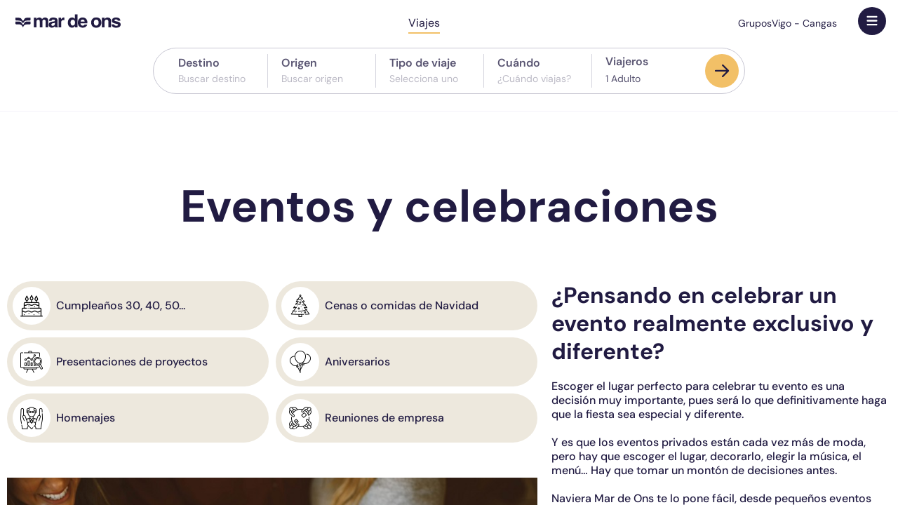

--- FILE ---
content_type: text/html; charset=utf-8
request_url: https://www.mardeons.es/eventos-celebraciones-en-barco/
body_size: 7457
content:
<!doctype html><html lang=es dir=ltr><head><title>Eventos y celebraciones en barco | Naviera Mar de Ons</title><meta name="description" content="¿Quieres celebrar un evento exclusivo y diferente? Con Naviera Mar de Ons podrás organizar cumpleaños, presentaciones, reuniones y mucho más en un barco." data-qmeta="description"><link rel="alternate" hreflang="es" href="https://www.mardeons.es/eventos-celebraciones-en-barco/" data-qmeta="alternate__es"><link rel="alternate" hreflang="en" href="https://www.mardeons.es/en/events-and-celebrations-on-a-boat/" data-qmeta="alternate__en"><link rel="alternate" hreflang="pt-pt" href="https://www.mardeons.es/pt-pt/eventos-e-celebracoes-num-barco/" data-qmeta="alternate__pt-pt"><link rel="alternate" hreflang="gl" href="https://www.mardeons.es/gl/eventos-e-celebracions-nun-barco/" data-qmeta="alternate__gl"><link rel="alternate" hreflang="fr" href="https://www.mardeons.es/fr/evenements-et-celebrations-en-bateau/" data-qmeta="alternate__fr"><link rel="alternate" hreflang="x-default" href="https://www.mardeons.es/eventos-celebraciones-en-barco/" data-qmeta="alternate__default"><link rel="canonical" href="https://www.mardeons.es/eventos-celebraciones-en-barco/" data-qmeta="canonical"> <meta charset=utf-8><meta name=format-detection content="telephone=no"><meta name=msapplication-tap-highlight content=no><meta name=viewport content="user-scalable=no,initial-scale=1,maximum-scale=1,minimum-scale=1,width=device-width"><link rel=icon type=image/png sizes=128x128 href=/icons/favicon-128x128.png><link rel=icon type=image/png sizes=96x96 href=/icons/favicon-96x96.png><link rel=icon type=image/png sizes=32x32 href=/icons/favicon-32x32.png><link rel=icon type=image/png sizes=16x16 href=/icons/favicon-16x16.png><link rel=icon type=image/ico href=/favicon.ico><script>(function (w, d, s, l, i) {
                w[l] = w[l] || [];
                w[l].push({
                    'gtm.start': new Date().getTime(),
                    event: 'gtm.js',
                });
                var f = d.getElementsByTagName(s)[0],
                    j = d.createElement(s),
                    dl = l != 'dataLayer' ? '&l=' + l : '';
                j.async = true;
                j.src='https://www.googletagmanager.com/gtm.js?id=' + i + dl;
                f.parentNode.insertBefore(j, f);
            })(window, document, 'script', 'dataLayer', 'GTM-T5K6523');</script><script src="https://www.google.com/recaptcha/api.js?render=6LcaWuMpAAAAABmuMQk1o46eRUOuzHVmx7wmDVR5"></script><script type=module crossorigin src=/assets/index.b9a63544.js></script><link rel=stylesheet href=/assets/index.b0e04844.css> <link rel="preload" href="/assets/DMSerifDisplay-Regular.dd96f1e8.woff" as="font" type="font/woff" crossorigin><link rel="preload" href="/assets/DMSerifDisplay-Italic.fd282068.woff" as="font" type="font/woff" crossorigin><link rel="preload" href="/assets/DMSans-Thin.eeccd2a4.woff2" as="font" type="font/woff2" crossorigin><link rel="preload" href="/assets/DMSans-ThinItalic.01699b08.woff2" as="font" type="font/woff2" crossorigin><link rel="preload" href="/assets/DMSans-ExtraLight.1f56de89.woff2" as="font" type="font/woff2" crossorigin><link rel="preload" href="/assets/DMSans-ExtraLightItalic.0ef86282.woff2" as="font" type="font/woff2" crossorigin><link rel="preload" href="/assets/DMSans-Light.1f5746dd.woff2" as="font" type="font/woff2" crossorigin><link rel="preload" href="/assets/DMSans-LightItalic.482ac63d.woff2" as="font" type="font/woff2" crossorigin><link rel="preload" href="/assets/DMSans-Regular.b9a1e6a3.woff2" as="font" type="font/woff2" crossorigin><link rel="preload" href="/assets/DMSans-Italic.66809c0c.woff2" as="font" type="font/woff2" crossorigin><link rel="preload" href="/assets/DMSans-Medium.1f11b8cd.woff2" as="font" type="font/woff2" crossorigin><link rel="preload" href="/assets/DMSans-MediumItalic.a2d86395.woff2" as="font" type="font/woff2" crossorigin><link rel="preload" href="/assets/DMSans-SemiBold.7f1ee223.woff2" as="font" type="font/woff2" crossorigin><link rel="preload" href="/assets/DMSans-SemiBoldItalic.0174d9ed.woff2" as="font" type="font/woff2" crossorigin><link rel="preload" href="/assets/DMSans-Bold.757fb794.woff2" as="font" type="font/woff2" crossorigin><link rel="preload" href="/assets/DMSans-BoldItalic.ce5091cc.woff2" as="font" type="font/woff2" crossorigin><link rel="preload" href="/assets/DMSans-ExtraBold.bf7cc02b.woff2" as="font" type="font/woff2" crossorigin><link rel="preload" href="/assets/DMSans-ExtraBoldItalic.f2f2ac5f.woff2" as="font" type="font/woff2" crossorigin><link rel="preload" href="/assets/DMSans-Black.2dea00a0.woff2" as="font" type="font/woff2" crossorigin><link rel="preload" href="/assets/DMSans-BlackItalic.58a12656.woff2" as="font" type="font/woff2" crossorigin><link rel="preload" href="/assets/ZillaSlab-Regular.f52df78f.woff2" as="font" type="font/woff2" crossorigin><link rel="preload" href="/assets/ZillaSlab-Medium.3da14ca7.woff2" as="font" type="font/woff2" crossorigin><link rel="modulepreload" href="/assets/Info_Events.e80370a5.js" crossorigin><link rel="stylesheet" href="/assets/Info_Events.36911fe6.css"><link rel="modulepreload" href="/assets/SectionBasic.b8caf1aa.js" crossorigin><link rel="stylesheet" href="/assets/SectionBasic.cc66992a.css"><link rel="modulepreload" href="/assets/TitlePage.c0315817.js" crossorigin><link rel="stylesheet" href="/assets/TitlePage.593228c5.css"><link rel="modulepreload" href="/assets/BlockLeftRight.824909ef.js" crossorigin><link rel="stylesheet" href="/assets/BlockLeftRight.0cba1a72.css"><link rel="modulepreload" href="/assets/BlockColumns3.a5e44010.js" crossorigin><link rel="stylesheet" href="/assets/BlockColumns3.f1c69a70.css"><link rel="modulepreload" href="/assets/TitleSection.469b7997.js" crossorigin><link rel="stylesheet" href="/assets/TitleSection.547b223b.css"><link rel="modulepreload" href="/assets/Alert.730483c5.js" crossorigin><link rel="stylesheet" href="/assets/Alert.b32a0e74.css"><link rel="modulepreload" href="/assets/FormTitle.5539e11e.js" crossorigin><link rel="stylesheet" href="/assets/FormTitle.10a78462.css"><link rel="modulepreload" href="/assets/FormFieldbox.625e8070.js" crossorigin><link rel="stylesheet" href="/assets/FormFieldbox.e55ef5d8.css"><link rel="modulepreload" href="/assets/FieldBasic.5cae08d9.js" crossorigin><link rel="stylesheet" href="/assets/FieldBasic.3235f16e.css"><link rel="modulepreload" href="/assets/PikadayPopup.79275bba.js" crossorigin><link rel="stylesheet" href="/assets/PikadayPopup.2e039762.css"><link rel="modulepreload" href="/assets/FieldSelect.817d00b1.js" crossorigin><link rel="stylesheet" href="/assets/FieldSelect.9a3a12ad.css"></head><body class="desktop no-touch body--light" data-server-rendered><script id="qmeta-init">window.__Q_META__={"title":"Eventos y celebraciones en barco | Naviera Mar de Ons","meta":{"description":{"name":"description","content":"¿Quieres celebrar un evento exclusivo y diferente? Con Naviera Mar de Ons podrás organizar cumpleaños, presentaciones, reuniones y mucho más en un barco."}},"link":{"alternate__es":{"rel":"alternate","hreflang":"es","href":"https://www.mardeons.es/eventos-celebraciones-en-barco/"},"alternate__en":{"rel":"alternate","hreflang":"en","href":"https://www.mardeons.es/en/events-and-celebrations-on-a-boat/"},"alternate__pt-pt":{"rel":"alternate","hreflang":"pt-pt","href":"https://www.mardeons.es/pt-pt/eventos-e-celebracoes-num-barco/"},"alternate__gl":{"rel":"alternate","hreflang":"gl","href":"https://www.mardeons.es/gl/eventos-e-celebracions-nun-barco/"},"alternate__fr":{"rel":"alternate","hreflang":"fr","href":"https://www.mardeons.es/fr/evenements-et-celebrations-en-bateau/"},"alternate__default":{"rel":"alternate","hreflang":"x-default","href":"https://www.mardeons.es/eventos-celebraciones-en-barco/"},"canonical":{"rel":"canonical","href":"https://www.mardeons.es/eventos-celebraciones-en-barco/"}},"htmlAttr":{},"bodyAttr":{},"htmlAttrs":{"lang":"es"}}</script> <noscript><iframe src="https://www.googletagmanager.com/ns.html?id=GTM-T5K6523" height=0 width=0 style="display: none; visibility: hidden"></iframe></noscript><div id=app><div id=q-app><!--[--><div class="q-layout q-layout--standard" style="min-height:0px;" tabindex="-1" data-v-7c5dc3a8><!----><!----><header class="q-header q-layout__section--marginal absolute-top page-header-wrapper" style="" data-v-7c5dc3a8 data-v-27de18d7><div class="page-header" data-v-27de18d7><div class="page-header-contents" data-v-27de18d7><div class="logo-main page-header-logo" style="grid-area:logo;" data-v-27de18d7 data-v-0d46e5ac><a href="/" class="logo-main-link" style="" data-v-0d46e5ac><img src="/images/svg/logomain_dark.svg" alg="" data-v-0d46e5ac></a></div><div class="block-menu page-header-menu-main" style="grid-area:menu;" data-v-27de18d7 data-v-20392c3c><div class="block-menu-items" data-v-20392c3c><!--[--><!--]--></div></div><div class="block-menu page-header-menu-top" style="grid-area:links;" data-v-27de18d7 data-v-20392c3c><div class="block-menu-items" data-v-20392c3c><!--[--><a href="/viajes-para-grupos/" data-v-27de18d7>Grupos</a><a href="/barco-vigo-cangas/" data-v-27de18d7>Vigo - Cangas</a><!--]--></div></div><div class="block-menu page-header-services" style="grid-area:services;" data-v-27de18d7 data-v-20392c3c><div class="block-menu-items" data-v-20392c3c><!--[--><a class="active" data-v-27de18d7>Viajes</a><!--]--></div></div><button class="page-header-menu-btn" style="grid-area:menu-btn;background-color:white;" data-v-27de18d7><div class="" data-v-27de18d7 data-v-3120265a><img type="icon_mobile" width="16" height="19" src="" data-v-3120265a></div></button><!----></div></div><!----></header><div class="q-page-container page-content" style="padding-top:50px;" data-v-7c5dc3a8><div class="page-content-area" data-v-7c5dc3a8><!--[--><section class="section-basic" style="padding-top:100px;padding-bottom:50px;text-align:center;--688af4c4:none;--39fc1218:10px;--ee45276c:auto;--7d0cb0d4:flex-start;--d7ebcbe4:auto;--b2cfad18:auto;" data-v-66212378 data-v-793747d4><div class="section-basic-content" data-v-793747d4><div class="whole" data-v-793747d4><!--[--><h1 class="title-page" data-v-66212378 data-v-50e501b5><!--[-->Eventos y celebraciones<!--]--></h1><!--]--></div></div><!----><!----></section><section class="section-basic" data-v-66212378 style="--688af4c4:none;--39fc1218:10px;--ee45276c:auto;--7d0cb0d4:flex-start;--d7ebcbe4:auto;--b2cfad18:auto;" data-v-793747d4><div class="section-basic-content" data-v-793747d4><div class="whole" data-v-793747d4><!--[--><div class="eventscontainer-mobile" data-v-66212378><div class="event" data-v-66212378><div class="image-wrapper" data-v-66212378><img style="width:32px;height:32px;" src="/images/pages/events/event-1.png" data-v-66212378></div><p data-v-66212378>Cumpleaños 30, 40, 50...</p></div><div class="event" data-v-66212378><div class="image-wrapper" data-v-66212378><img style="width:32px;height:32px;" src="/images/pages/events/event-4.png" data-v-66212378></div><p data-v-66212378>Cenas o comidas de Navidad</p></div><div class="event" data-v-66212378><div class="image-wrapper" data-v-66212378><img style="width:32px;height:32px;" src="/images/pages/events/event-2.png" data-v-66212378></div><p data-v-66212378>Presentaciones de proyectos</p></div><div class="event" data-v-66212378><div class="image-wrapper" data-v-66212378><img style="width:32px;height:32px;" src="/images/pages/events/event-5.png" data-v-66212378></div><p data-v-66212378>Aniversarios</p></div><div class="event" data-v-66212378><div class="image-wrapper" data-v-66212378><img style="width:32px;height:32px;" src="/images/pages/events/event-3.png" data-v-66212378></div><p data-v-66212378>Homenajes</p></div><div class="event" data-v-66212378><div class="image-wrapper" data-v-66212378><img style="width:32px;height:32px;" src="/images/pages/events/event-6.png" data-v-66212378></div><p data-v-66212378>Reuniones de empresa</p></div></div><!--]--></div></div><!----><!----></section><section class="section-basic" data-v-66212378 style="--688af4c4:none;--39fc1218:10px;--ee45276c:auto;--7d0cb0d4:flex-start;--d7ebcbe4:auto;--b2cfad18:auto;" data-v-793747d4><div class="section-basic-content" data-v-793747d4><div class="whole" data-v-793747d4><!--[--><div class="content-2-cols gtleft2" data-v-66212378 data-v-5c331be2><div class="side-left" data-v-5c331be2><!--[--><div class="eventscontainer" data-v-66212378><div class="event" data-v-66212378><div class="image-wrapper" data-v-66212378><img style="width:32px;height:32px;" src="/images/pages/events/event-1.png" data-v-66212378></div><p data-v-66212378>Cumpleaños 30, 40, 50...</p></div><div class="event" data-v-66212378><div class="image-wrapper" data-v-66212378><img style="width:32px;height:32px;" src="/images/pages/events/event-4.png" data-v-66212378></div><p data-v-66212378>Cenas o comidas de Navidad</p></div><div class="event" data-v-66212378><div class="image-wrapper" data-v-66212378><img style="width:32px;height:32px;" src="/images/pages/events/event-2.png" data-v-66212378></div><p data-v-66212378>Presentaciones de proyectos</p></div><div class="event" data-v-66212378><div class="image-wrapper" data-v-66212378><img style="width:32px;height:32px;" src="/images/pages/events/event-5.png" data-v-66212378></div><p data-v-66212378>Aniversarios</p></div><div class="event" data-v-66212378><div class="image-wrapper" data-v-66212378><img style="width:32px;height:32px;" src="/images/pages/events/event-3.png" data-v-66212378></div><p data-v-66212378>Homenajes</p></div><div class="event" data-v-66212378><div class="image-wrapper" data-v-66212378><img style="width:32px;height:32px;" src="/images/pages/events/event-6.png" data-v-66212378></div><p data-v-66212378>Reuniones de empresa</p></div></div><img style="width:100%;object-fit:cover;" class="ml mt pd50" src="/images/pages/events/image-1.jpg" data-v-66212378><!--]--></div><div class="side-right" data-v-5c331be2><!--[--><div class="i18n-html" data-v-66212378><h5>¿Pensando en celebrar un evento realmente exclusivo y diferente?</h5><p>Escoger el lugar perfecto para celebrar tu evento es una decisión muy importante, pues será lo que definitivamente haga que la fiesta sea especial y diferente.</p><p>Y es que los eventos privados están cada vez más de moda, pero hay que escoger el lugar, decorarlo, elegir la música, el menú… Hay que tomar un montón de decisiones antes.</p><p>Naviera Mar de Ons te lo pone fácil, desde pequeños eventos hasta grandes celebraciones, nuestra flota compuesta por catamaranes que van desde los 150 pasajeros hasta los más de 500, se convierten en los espacios perfectos para hacer de tu evento algo realmente inolvidable.</p></div><button class="interactive-button" data-v-66212378 data-v-348b26c7><!--[-->Quiero hacer una reserva<!--]--></button><!--]--></div></div><!--]--></div></div><!----><!----></section><section class="section-basic" data-v-66212378 style="--688af4c4:none;--39fc1218:10px;--ee45276c:auto;--7d0cb0d4:flex-start;--d7ebcbe4:auto;--b2cfad18:auto;" data-v-793747d4><div class="section-basic-content" data-v-793747d4><div class="whole" data-v-793747d4><!--[--><div class="content-2-cols" data-v-66212378 data-v-5c331be2><div class="side-left" data-v-5c331be2><!--[--><h5 data-v-66212378>Las mejores vistas al mar te están esperando</h5><!--]--></div><div class="side-right" data-v-5c331be2><!--[--><!--]--></div></div><!--]--></div></div><!----><!----></section><section class="section-basic" data-v-66212378 style="--688af4c4:none;--39fc1218:10px;--ee45276c:auto;--7d0cb0d4:flex-start;--d7ebcbe4:auto;--b2cfad18:auto;" data-v-793747d4><div class="section-basic-content" data-v-793747d4><div class="whole" data-v-793747d4><!--[--><div class="content-3-cols" data-v-66212378 style="--41511421:20px;" data-v-13e58eb7><div class="col-left" data-v-13e58eb7><!--[--><div class="i18n-html" data-v-66212378><p class='p2'>Cuidamos cada detalle</p><p>Música en directo, DJ, photocall, Candybar, servicio de coctelería, un menú cuidadosamente elegido para la ocasión. Múltiples posibilidades para que la fiesta a bordo sea todo un éxito.</p></div><!--]--></div><div class="col-center" data-v-13e58eb7><!--[--><div class="i18n-html" data-v-66212378><p class='p2'>Celebraciones a medida</p><p>Naviera Mar de Ons se pone a tu disposición para ofrecerte las mejores opciones y hacer realidad ese día tan especial. Por eso te ofreceremos diferentes menús elaborados para todo tipo de celebraciones.</p></div><!--]--></div><div class="col-right" data-v-13e58eb7><!--[--><div class="i18n-html" data-v-66212378><p class='p2'>El mar como protagonista</p><p>De noche o de día, el mar se convierte en protagonista, cualquier día del año es perfecto para una celebración y Naviera Mar de Ons lo hace posible.</p></div><!--]--></div></div><!--]--></div></div><!----><!----></section><div data-v-66212378></div><section class="section-basic alt-bg alt-bg" id="EventsContact" style="padding-top:60px;--688af4c4:none;--39fc1218:10px;--ee45276c:auto;--7d0cb0d4:flex-start;--d7ebcbe4:auto;--b2cfad18:auto;" data-v-66212378 data-v-793747d4><div class="section-basic-content" data-v-793747d4><div class="whole" data-v-793747d4><!--[--><div class="content-2-cols gtright2" data-v-66212378 data-v-5c331be2><div class="side-left" data-v-5c331be2><!--[--><div style="padding-right:60px;" data-v-66212378><h2 class="title-section row-padding" data-v-66212378 data-v-ff369b66><!--[-->Contacto para eventos<!--]--></h2><div class="i18n-html row-padding" data-v-66212378><p>Rellena este formulario para solicitar información sobre el evento que quieres contratar.</p><p>Nos pondremos en contacto contigo lo antes posible para finalizar la reserva o resolver las dudas que puedas tener. </p><p>Alternativamente puedes enviarnosun mensaje por correo electrónico a <a href='mailto:comercial@mardeons.com'>comercial@mardeons.com</a></p></div></div><!--]--></div><div class="side-right" data-v-5c331be2><!--[--><div class="form-basic" data-v-66212378 data-v-da8439a0><form class="form-basic-form noDeep" data-v-da8439a0><!--[--><div class="form-section" data-v-66212378 data-v-cd234364 data-v-2493f8d0><!--[--><div class="form-title" data-v-cd234364><!--[-->Datos del evento<!--]--></div><!--]--></div><div class="form-row" data-v-66212378 data-v-7939e6fe><!--[--><div data-v-66212378><div class="form-fieldbox join" data-v-66212378 data-v-190ecbf6><img src="/images/svg/chevrondown_blue.svg" alt="" class="chevron" data-v-190ecbf6><!--[--><label class="root-container" data-v-66212378 data-v-57a76b52><div class="field-container" data-v-57a76b52><input name="eventname" type="text" required data-v-57a76b52><span class="empty placeholder" data-v-57a76b52>Tipo de evento *</span></div><span class="errors" data-v-57a76b52><!----><!----><!----><!----><!----><!----><!----><!----><!----><!----><!----><!----><!----><!----><!----></span></label><!--]--><!----></div><div class="error" data-name="eventname" data-v-66212378></div></div><div data-v-66212378><div class="form-fieldbox join" data-v-66212378 data-v-190ecbf6><img src="/images/svg/chevrondown_blue.svg" alt="" class="chevron" data-v-190ecbf6><!--[--><label class="root-container" readonly data-v-66212378 data-v-57a76b52><div class="field-container" data-v-57a76b52><input readonly name="stardate" type="text" required data-v-57a76b52><span class="empty placeholder" data-v-57a76b52>Fecha del evento *</span></div><span class="errors" data-v-57a76b52><!----><!----><!----><!----><!----><!----><!----><!----><!----><!----><!----><!----><!----><!----><!----></span></label><!--[--><!--[--><div style="display:none;" window-root class="er-window-default er-height-default" override-draw data-v-51cc0439><div window-title override-draw="true" data-v-51cc0439><!--[--><!--]--></div><div window-content override-draw="true" grid data-v-51cc0439><!--[--><div class="pika-bk simple"><div data-calendar></div></div><!--]--></div><div window-actions override-draw="true" data-v-51cc0439><div window-actions-left data-v-51cc0439><!--[--><!--]--></div><div window-actions-right data-v-51cc0439><!--[--><!--]--><!----><!----><!----><!----><!----><!----></div></div><div window-handlers="left" data-v-51cc0439><!--[--><!--]--></div><div window-handlers="right" data-v-51cc0439><!--[--><!--]--><!----><!----><!----></div></div><div style="display:none;" window-blocker data-v-51cc0439></div><!--]--><div></div><!--]--><!--]--><!----></div><div class="error" data-name="startdate" data-v-66212378></div></div><!--]--></div><div class="form-row" data-v-66212378 data-v-7939e6fe><!--[--><div data-v-66212378><div class="form-fieldbox join" data-v-66212378 data-v-190ecbf6><img src="/images/svg/chevrondown_blue.svg" alt="" class="chevron" data-v-190ecbf6><!--[--><label class="root-container" data-v-66212378 data-v-57a76b52><div class="field-container" data-v-57a76b52><input name="preferedschedules" type="text" required data-v-57a76b52><span class="empty placeholder" data-v-57a76b52>Horarios de preferencia *</span></div><span class="errors" data-v-57a76b52><!----><!----><!----><!----><!----><!----><!----><!----><!----><!----><!----><!----><!----><!----><!----></span></label><!--]--><!----></div><div class="error" data-name="preferedschedules" data-v-66212378></div></div><div data-v-66212378><div class="form-fieldbox join" data-v-66212378 data-v-190ecbf6><img src="/images/svg/chevrondown_blue.svg" alt="" class="chevron" data-v-190ecbf6><!--[--><label class="root-container" data-v-66212378 data-v-90ee045c><div class="field-container" data-v-90ee045c><select name="originport" required data-v-90ee045c><option disabled value="" data-v-90ee045c></option><!--[--><!--[--><option value="Baiona" data-v-66212378>Baiona</option><option value="Bueu" data-v-66212378>Bueu</option><option value="Cangas" data-v-66212378>Cangas</option><option value="Combarro" data-v-66212378>Combarro</option><option value="Pontevedra" data-v-66212378>Pontevedra</option><option value="Portonovo" data-v-66212378>Portonovo</option><option value="Sanxenxo" data-v-66212378>Sanxenxo</option><option value="Vigo" data-v-66212378>Vigo</option><option value="Otro puerto" data-v-66212378>Otro puerto</option><!--]--><!--]--></select><span class="empty placeholder" data-v-90ee045c>Puerto de salida *</span></div><span class="errors" data-v-90ee045c><!----><!----><!----><!----><!----><!----><!----><!----><!----><!----><!----><!----><!----><!----><!----></span></label><!--]--><!----></div><div class="error" data-name="originport" data-v-66212378></div></div><!--]--></div><div class="form-row" data-v-66212378 data-v-7939e6fe><!--[--><div data-v-66212378><div class="form-fieldbox join" data-v-66212378 data-v-190ecbf6><img src="/images/svg/chevrondown_blue.svg" alt="" class="chevron" data-v-190ecbf6><!--[--><label class="root-container" data-v-66212378 data-v-57a76b52><div class="field-container" data-v-57a76b52><input name="numpassengers" type="number" required data-v-57a76b52><span class="empty placeholder" data-v-57a76b52>Numero de pasajeros *</span></div><span class="errors" data-v-57a76b52><!----><!----><!----><!----><!----><!----><!----><!----><!----><!----><!----><!----><!----><!----><!----></span></label><!--]--><!----></div><div class="error" data-name="numpassengers" data-v-66212378></div></div><div data-v-66212378><div class="form-fieldbox join" data-v-66212378 data-v-190ecbf6><img src="/images/svg/chevrondown_blue.svg" alt="" class="chevron" data-v-190ecbf6><!--[--><label class="root-container" data-v-66212378 data-v-57a76b52><div class="field-container" data-v-57a76b52><input name="passengerstype" type="text" required data-v-57a76b52><span class="empty placeholder" data-v-57a76b52>Tipo de pasajeros *</span></div><span class="errors" data-v-57a76b52><!----><!----><!----><!----><!----><!----><!----><!----><!----><!----><!----><!----><!----><!----><!----></span></label><!--]--><!----></div><div class="error" data-name="passengerstype" data-v-66212378></div></div><!--]--></div><div class="form-section" data-v-66212378 data-v-cd234364 data-v-2493f8d0><!--[--><div class="form-title" data-v-cd234364><!--[-->Persona de contacto<!--]--></div><!--]--></div><div class="form-row" data-v-66212378 data-v-7939e6fe><!--[--><div data-v-66212378><div class="form-fieldbox join" data-v-66212378 data-v-190ecbf6><img src="/images/svg/chevrondown_blue.svg" alt="" class="chevron" data-v-190ecbf6><!--[--><label class="root-container" data-v-66212378 data-v-57a76b52><div class="field-container" data-v-57a76b52><input name="name" type="text" required data-v-57a76b52><span class="empty placeholder" data-v-57a76b52>Nombre *</span></div><span class="errors" data-v-57a76b52><!----><!----><!----><!----><!----><!----><!----><!----><!----><!----><!----><!----><!----><!----><!----></span></label><!--]--><!----></div><div class="error" data-name="name" data-v-66212378></div></div><div data-v-66212378><div class="form-fieldbox join" data-v-66212378 data-v-190ecbf6><img src="/images/svg/chevrondown_blue.svg" alt="" class="chevron" data-v-190ecbf6><!--[--><label class="root-container" data-v-66212378 data-v-57a76b52><div class="field-container" data-v-57a76b52><input name="surname" type="text" required data-v-57a76b52><span class="empty placeholder" data-v-57a76b52>Apellidos *</span></div><span class="errors" data-v-57a76b52><!----><!----><!----><!----><!----><!----><!----><!----><!----><!----><!----><!----><!----><!----><!----></span></label><!--]--><!----></div><div class="error" data-name="surname" data-v-66212378></div></div><!--]--></div><div class="form-row" data-v-66212378 data-v-7939e6fe><!--[--><div data-v-66212378><div class="form-fieldbox join" data-v-66212378 data-v-190ecbf6><img src="/images/svg/chevrondown_blue.svg" alt="" class="chevron" data-v-190ecbf6><!--[--><label class="root-container" data-v-66212378 data-v-57a76b52><div class="field-container" data-v-57a76b52><input name="email" type="email" required data-v-57a76b52><span class="empty placeholder" data-v-57a76b52>Correo electrónico *</span></div><span class="errors" data-v-57a76b52><!----><!----><!----><!----><!----><!----><!----><!----><!----><!----><!----><!----><!----><!----><!----></span></label><!--]--><!----></div><div class="error" data-name="email" data-v-66212378></div></div><div data-v-66212378><div class="form-fieldbox join" data-v-66212378 data-v-190ecbf6><img src="/images/svg/chevrondown_blue.svg" alt="" class="chevron" data-v-190ecbf6><!--[--><label class="root-container" data-v-66212378 data-v-57a76b52><div class="field-container" data-v-57a76b52><input name="phone" type="tel" required data-v-57a76b52><span class="empty placeholder" data-v-57a76b52>Teléfono de contacto *</span></div><span class="errors" data-v-57a76b52><!----><!----><!----><!----><!----><!----><!----><!----><!----><!----><!----><!----><!----><!----><!----></span></label><!--]--><!----></div><div class="error" data-name="phone" data-v-66212378></div></div><!--]--></div><div class="form-section" data-v-66212378 data-v-2493f8d0><!--[--><div class="form-row" data-v-66212378 data-v-7939e6fe><!--[--><div data-v-66212378><label class="interactive-checkbox" tabindex data-v-66212378 data-v-142fbbea><input class="interactive-checkbox-input" type="checkbox" name="acceptance" required data-v-142fbbea><div class="interactive-checkbox-background" data-v-142fbbea><div class="interactive-checkbox-border" data-v-142fbbea><div class="interactive-checkbox-glyph" data-v-142fbbea><div class="" data-v-142fbbea data-v-3120265a><img type="checkbox_white" width="10" height="8" src="" data-v-3120265a></div></div></div></div><div class="interactive-checkbox-label" data-v-142fbbea><div class="interactive-checkbox-label-primary" data-v-142fbbea>He leído y doy mi consentimiento a la <a href='/aviso-legal/' target='_blank'>Política de Protección de Datos Personales reflejada en Aviso legal</a></div><div class="interactive-checkbox-label-additional" data-v-142fbbea><!--[--><!--]--></div></div></label><div class="error" data-name="acceptance" data-v-66212378></div></div><button class="interactive-button" type="submit" data-v-66212378 data-v-348b26c7><!--[-->Enviar solicitud de reserva<!--]--></button><!--]--></div><!--]--></div><!--]--></form></div><!--[--><div data-v-66212378 style="display:none;" window-root class="er-window-auto er-height-auto" data-v-51cc0439><div window-title data-v-51cc0439><!--[--><!--]--></div><div window-content data-v-51cc0439><!--[--><div alert-content data-v-1e7f808e><!--[--><div class="alert-title" data-v-66212378>No se ha podido enviar tu solicitud en estos momentos, por favor vuelve a intentarlo más tarde</div><!--]--></div><!--]--></div><div window-actions="center" data-v-51cc0439><div window-actions-left data-v-51cc0439><!--[--><!--]--></div><div window-actions-right data-v-51cc0439><!--[--><!--]--><!----><!----><!----><button class="interactive-button default" button-ok button-type="button" data-v-51cc0439 data-v-348b26c7><!--[-->Aceptar<!--]--></button><!----><!----></div></div><div window-handlers="left" data-v-51cc0439><!--[--><!--]--></div><div window-handlers="right" data-v-51cc0439><!--[--><!--]--><!----><!----><!----></div></div><div style="display:none;" window-blocker data-v-51cc0439></div><!--]--><!--]--></div></div><!--]--></div></div><!----><!----></section><!--]--></div></div><footer class="q-footer q-layout__section--marginal absolute-bottom page-footer" style="" data-v-7c5dc3a8 data-v-6e9f7b12><!----><img src="/images/svg/logowatermark.svg" class="imagen-svg-footer" data-v-6e9f7b12><div class="page-footer-top-area" data-v-6e9f7b12><div class="page-footer-top-contents" data-v-6e9f7b12><div class="block-list-adaptablet" directionrow data-v-6e9f7b12 data-v-1e60b14c><h3 class="block-list-adaptablet-label" data-v-1e60b14c>Viaja con Mar de Ons</h3><div class="block-list-adaptablet-items" data-v-1e60b14c><!--[--><a href="/beneficios-para-los-clientes/" data-v-6e9f7b12>Beneficios para Clientes</a><a href="/viajes-para-grupos/" data-v-6e9f7b12>Viajes para Grupos</a><a href="/eventos-celebraciones-en-barco/" data-v-6e9f7b12>Eventos y Celebraciones</a><!--]--></div></div></div></div><div class="separator-top-area" data-v-6e9f7b12><div class="separator-top" data-v-6e9f7b12><div class="separator" style="grid-area:separator-1;" data-v-6e9f7b12 data-v-0d225549><hr class="separator-line" data-v-0d225549><div class="separator-seal" data-v-0d225549><div class="" data-v-0d225549 data-v-3120265a><img type="badge-svg" width="57" height="57" src="" data-v-3120265a></div></div></div></div></div><div class="page-footer-bottom-area" data-v-6e9f7b12><div class="page-footer-bottom-contents" data-v-6e9f7b12><div class="content-list-collapsible" style="grid-area:contact;" data-v-6e9f7b12 data-v-b9ce2332><div class="content-list-collapsible-label" data-v-b9ce2332>Contacto <img src="/images/svg/chevrondown_blue.svg" alt="" class="content-list-collapsible-icon" width="10" height="10" data-v-b9ce2332></div><div class="content-list-collapsible-items" data-v-b9ce2332><!--[--><a href="/contacto/" data-v-6e9f7b12>Formulario de contacto</a><a href="/viajes-para-grupos/#GroupContact" data-v-6e9f7b12>Contacto para grupos</a><!--]--></div></div><div class="content-list-collapsible" style="grid-area:rsc;" data-v-6e9f7b12 data-v-b9ce2332><div class="content-list-collapsible-label" data-v-b9ce2332>RSC <img src="/images/svg/chevrondown_blue.svg" alt="" class="content-list-collapsible-icon" width="10" height="10" data-v-b9ce2332></div><div class="content-list-collapsible-items" data-v-b9ce2332><!--[--><a href="/equipo-humano/#Team" data-v-6e9f7b12>Equipo Humano</a><a href="/equipo-humano/#Vision" data-v-6e9f7b12>Misión, Visión, Valores</a><a href="/equipo-humano/#Service" data-v-6e9f7b12>Excelencia en el Servicio</a><a href="/equipo-humano/#Fleet" data-v-6e9f7b12>Flota</a><!--]--></div></div><div class="content-list-collapsible" style="grid-area:legal;" data-v-6e9f7b12 data-v-b9ce2332><div class="content-list-collapsible-label" data-v-b9ce2332>Legal <img src="/images/svg/chevrondown_blue.svg" alt="" class="content-list-collapsible-icon" width="10" height="10" data-v-b9ce2332></div><div class="content-list-collapsible-items" data-v-b9ce2332><!--[--><a href="/aviso-legal/" data-v-6e9f7b12>Aviso Legal</a><a href="/politica-privacidad/" data-v-6e9f7b12>Política de Privacidad</a><a href="/politica-de-cookies/" data-v-6e9f7b12>Política de Cookies</a><a href="/compliance/" data-v-6e9f7b12>Compliance</a><a href="#" class="cky-banner-element" data-v-6e9f7b12>Administración de cookies</a><!--]--></div></div><div class="separator" style="grid-area:separator-1;" data-v-6e9f7b12 data-v-0d225549><hr class="separator-line" data-v-0d225549><div class="separator-seal" data-v-0d225549><div class="" data-v-0d225549 data-v-3120265a><img type="badge-svg" width="57" height="57" src="" data-v-3120265a></div></div></div><ul class="page-footer-linklist" style="grid-area:legal-texts;" data-v-6e9f7b12><li data-v-6e9f7b12><a href="/condiciones-de-compra-y-del-servicio-de-transporte-maritimo-de-la-linea-cangas-vigo/" data-v-6e9f7b12>Condiciones de compra y del servicio de transporte marítimo de la línea Cangas / Vigo</a></li><li data-v-6e9f7b12><a href="/condiciones-de-compra-y-de-nuestros-servicios-maritimos-turisticos/" data-v-6e9f7b12>Condiciones de compra y de nuestros servicios marítimos turísticos</a></li></ul><div class="separator" style="grid-area:separator-2;" data-v-6e9f7b12 data-v-0d225549><hr class="separator-line" data-v-0d225549><div class="separator-seal" data-v-0d225549><div class="" data-v-0d225549 data-v-3120265a><img type="badge-svg" width="57" height="57" src="" data-v-3120265a></div></div></div></div><div class="page-footer-bottom-contents-2" data-v-6e9f7b12><div class="page-footer-social" style="grid-area:social;" data-v-6e9f7b12><a target="blank" href="https://www.linkedin.com/company/naviera-mar-de-ons" data-v-6e9f7b12><div class="" data-v-6e9f7b12 data-v-3120265a><img type="linkedin" width="19" height="19" src="" data-v-3120265a></div></a><a target="blank" href="https://www.facebook.com/MardeOns/" data-v-6e9f7b12><div class="" data-v-6e9f7b12 data-v-3120265a><img type="facebook" width="21" height="21" src="" data-v-3120265a></div></a><a target="blank" href="https://www.instagram.com/mardeons" data-v-6e9f7b12><div class="" data-v-6e9f7b12 data-v-3120265a><img type="instagram" width="21" height="21" src="" data-v-3120265a></div></a><!----><!----></div><div class="page-footer-images" style="grid-area:images;" data-v-6e9f7b12><img src="/images/footer/footer-turismo.png" data-v-6e9f7b12><img src="/images/footer/footer-cards.png" data-v-6e9f7b12><img src="/images/footer/footer-vigo.png" data-v-6e9f7b12></div><div class="page-footer-copyright" style="grid-area:copyright;" data-v-6e9f7b12>© 2026 Naviera Mar de Ons</div><div class="logo-main page-footer-logo" style="grid-area:logo;" data-v-6e9f7b12 data-v-0d46e5ac><a href="/" class="logo-main-link" style="" data-v-0d46e5ac><img src="/images/svg/logomain_dark.svg" alg="" data-v-0d46e5ac></a></div></div></div></footer></div><div class="menu-main" data-v-7c5dc3a8 data-v-04fd5a29><div class="menu-main-background" data-v-04fd5a29 data-v-ac5ce5c8 data-v-3120265a><img type="logowatermark" width="929" height="694" src="" data-v-3120265a></div><div class="head-item logo" style="grid-area:logo;" data-v-04fd5a29><div class="logo-main menu-main-logo" style="grid-area:logo;" data-v-04fd5a29 data-v-0d46e5ac><a href="/" class="logo-main-link" style="" data-v-0d46e5ac><img src="/images/svg/logomain.svg" alg="" data-v-0d46e5ac></a></div></div><div class="head-item lang" style="grid-area:button-lang;" data-v-04fd5a29><button class="button-lang menu-main-top-lang menu-main-top-lang" style="grid-area:button-lang;" data-v-04fd5a29 data-v-26a4a867><div class="" data-v-26a4a867 data-v-3120265a><img type="lang" width="20" height="20" src="" data-v-3120265a></div><span class="button-lang-name" data-v-26a4a867>es</span></button></div><div class="head-item close" style="grid-area:button-close;" data-v-04fd5a29><button class="button-lang menu-main-top-lang desktop-only menu-main-top-lang desktop-only" style="grid-area:button-lang;" data-v-04fd5a29 data-v-26a4a867><div class="" data-v-26a4a867 data-v-3120265a><img type="lang" width="20" height="20" src="" data-v-3120265a></div><span class="button-lang-name" data-v-26a4a867>es</span></button><button class="menu-main-top-btn" style="grid-area:button-close;" data-v-04fd5a29><div class="" data-v-04fd5a29 data-v-3120265a><img type="square_white" width="20" height="20" src="" data-v-3120265a></div></button></div><div class="divider" style="grid-area:divider;" data-v-04fd5a29></div><div style="grid-area:langs;" class="menu-main-langs" data-v-04fd5a29><!--[--><a class="menu-main-lang-link" href="/eventos-celebraciones-en-barco/" data-v-04fd5a29>ES</a><a class="menu-main-lang-link" href="/en/events-and-celebrations-on-a-boat/" data-v-04fd5a29>EN</a><a class="menu-main-lang-link" href="/gl/eventos-e-celebracions-nun-barco/" data-v-04fd5a29>GL</a><a class="menu-main-lang-link" href="/fr/evenements-et-celebrations-en-bateau/" data-v-04fd5a29>FR</a><a class="menu-main-lang-link" href="/pt-pt/eventos-e-celebracoes-num-barco/" data-v-04fd5a29>PT</a><!--]--></div><ul class="menu-main-contents" style="grid-area:main;" data-v-04fd5a29><li data-v-04fd5a29><a class="menu-main-subitem" data-v-04fd5a29><span data-v-04fd5a29>Islas Atlánticas</span><div class="menu-main-chevron-down" data-v-04fd5a29 data-v-3120265a><img type="chevrondown_yellow" width="24" height="15" src="" data-v-3120265a></div></a><ul class="menu-main-submenu overflow" data-v-04fd5a29><li class="submenu-back" data-v-04fd5a29><a data-v-04fd5a29><div class="menu-main-chevron-down" data-v-04fd5a29 data-v-3120265a><img type="chevrondown_yellow" width="24" height="15" src="" data-v-3120265a></div> Volver</a></li><!--[--><li data-v-04fd5a29><a href="/islas-cies/" data-v-04fd5a29>Islas Cíes</a><!----></li><li data-v-04fd5a29><a href="/isla-de-ons/" data-v-04fd5a29>Isla de Ons</a><!----></li><li data-v-04fd5a29><a href="/isla-tambo/" data-v-04fd5a29>Isla de Tambo</a><!----></li><li data-v-04fd5a29><a href="/isla-de-san-simon/" data-v-04fd5a29>Isla de San Simón</a><!----></li><!--]--></ul></li><li data-v-04fd5a29><a href="/precios-y-horarios/" data-v-04fd5a29><span data-v-04fd5a29>Tarifas y Horarios</span></a></li><li data-v-04fd5a29><a class="menu-main-subitem" data-v-04fd5a29><span data-v-04fd5a29>Experiencias</span><div class="menu-main-chevron-down" data-v-04fd5a29 data-v-3120265a><img type="chevrondown_yellow" width="24" height="15" src="" data-v-3120265a></div></a><ul class="menu-main-submenu" data-v-04fd5a29><li class="submenu-back" data-v-04fd5a29><a data-v-04fd5a29><div class="menu-main-chevron-down" data-v-04fd5a29 data-v-3120265a><img type="chevrondown_yellow" width="24" height="15" src="" data-v-3120265a></div> Volver</a></li><li data-v-04fd5a29><a href="/otros-cruceros-vigo/" data-v-04fd5a29><span data-v-04fd5a29>Todas las experiencias</span></a></li><!--[--><li data-v-04fd5a29><a href="/otros-cruceros-vigo/arribada-baiona/" data-v-04fd5a29><span data-v-04fd5a29>Fiesta de la Arribada</span></a></li><li data-v-04fd5a29><a href="/otros-cruceros-vigo/combarro-el-pueblo-costero-mas-bonito-de-galicia/" data-v-04fd5a29><span data-v-04fd5a29>Combarro</span></a></li><li data-v-04fd5a29><a href="/otros-cruceros-vigo/gira-por-la-ria-con-degustacion-de-mejillones-ria-de-vigo/" data-v-04fd5a29><span data-v-04fd5a29>Degustación de Mejillones en Ria de Vigo</span></a></li><li data-v-04fd5a29><a href="/otros-cruceros-vigo/especial-halloween-cena-y-musica/" data-v-04fd5a29><span data-v-04fd5a29>Halloween</span></a></li><li data-v-04fd5a29><a href="/otros-cruceros-vigo/o-barco-do-nadal/" data-v-04fd5a29><span data-v-04fd5a29>O Barco do Nadal</span></a></li><li data-v-04fd5a29><a href="/otros-cruceros-vigo/experiencia-starlight-mar-de-estrellas/" data-v-04fd5a29><span data-v-04fd5a29>Experiencia Starlight</span></a></li><li data-v-04fd5a29><a href="/otros-cruceros-vigo/gira-por-la-ria-con-degustacion-de-mejillones-ria-de-pontevedra/" data-v-04fd5a29><span data-v-04fd5a29>Degustación de Mejillones en Ria de Pontevedra</span></a></li><li data-v-04fd5a29><a href="/otros-cruceros-vigo/lagrimas-de-san-lorenzo-perseidas/" data-v-04fd5a29><span data-v-04fd5a29>Perseidas</span></a></li><li data-v-04fd5a29><a href="/otros-cruceros-vigo/mar-de-noches-cena-y-musica/" data-v-04fd5a29><span data-v-04fd5a29>Mar de Noches</span></a></li><li data-v-04fd5a29><a href="/otros-cruceros-vigo/fuegos-de-bouzas/" data-v-04fd5a29><span data-v-04fd5a29>Fuegos de Bouzas</span></a></li><li data-v-04fd5a29><a href="/otros-cruceros-vigo/fuegos-de-sanxenxo/" data-v-04fd5a29><span data-v-04fd5a29>Fuegos de Sanxenxo</span></a></li><!--]--></ul></li><li data-v-04fd5a29><a href="/blog/" data-v-04fd5a29>Blog</a></li><li class="mobile-only2" data-v-04fd5a29><a href="/viajes-para-grupos/" data-v-04fd5a29><span data-v-04fd5a29>Grupos</span></a></li><li class="mobile-only2" data-v-04fd5a29><a href="/barco-vigo-cangas/" data-v-04fd5a29><span data-v-04fd5a29>Vigo - Cangas</span></a></li></ul></div><!--]--></div></div><script src=/lib/pikaday.js></script><script src="https://maps.googleapis.com/maps/api/js?key=AIzaSyBesImxqyCXkxguU77HRSUTyLPz-OI1TTM&v=beta&libraries=places,marker&loading=async"></script></body></html>

--- FILE ---
content_type: text/html; charset=utf-8
request_url: https://www.google.com/recaptcha/api2/anchor?ar=1&k=6LcaWuMpAAAAABmuMQk1o46eRUOuzHVmx7wmDVR5&co=aHR0cHM6Ly93d3cubWFyZGVvbnMuZXM6NDQz&hl=en&v=PoyoqOPhxBO7pBk68S4YbpHZ&size=invisible&anchor-ms=20000&execute-ms=30000&cb=bf06fgo5yzln
body_size: 48632
content:
<!DOCTYPE HTML><html dir="ltr" lang="en"><head><meta http-equiv="Content-Type" content="text/html; charset=UTF-8">
<meta http-equiv="X-UA-Compatible" content="IE=edge">
<title>reCAPTCHA</title>
<style type="text/css">
/* cyrillic-ext */
@font-face {
  font-family: 'Roboto';
  font-style: normal;
  font-weight: 400;
  font-stretch: 100%;
  src: url(//fonts.gstatic.com/s/roboto/v48/KFO7CnqEu92Fr1ME7kSn66aGLdTylUAMa3GUBHMdazTgWw.woff2) format('woff2');
  unicode-range: U+0460-052F, U+1C80-1C8A, U+20B4, U+2DE0-2DFF, U+A640-A69F, U+FE2E-FE2F;
}
/* cyrillic */
@font-face {
  font-family: 'Roboto';
  font-style: normal;
  font-weight: 400;
  font-stretch: 100%;
  src: url(//fonts.gstatic.com/s/roboto/v48/KFO7CnqEu92Fr1ME7kSn66aGLdTylUAMa3iUBHMdazTgWw.woff2) format('woff2');
  unicode-range: U+0301, U+0400-045F, U+0490-0491, U+04B0-04B1, U+2116;
}
/* greek-ext */
@font-face {
  font-family: 'Roboto';
  font-style: normal;
  font-weight: 400;
  font-stretch: 100%;
  src: url(//fonts.gstatic.com/s/roboto/v48/KFO7CnqEu92Fr1ME7kSn66aGLdTylUAMa3CUBHMdazTgWw.woff2) format('woff2');
  unicode-range: U+1F00-1FFF;
}
/* greek */
@font-face {
  font-family: 'Roboto';
  font-style: normal;
  font-weight: 400;
  font-stretch: 100%;
  src: url(//fonts.gstatic.com/s/roboto/v48/KFO7CnqEu92Fr1ME7kSn66aGLdTylUAMa3-UBHMdazTgWw.woff2) format('woff2');
  unicode-range: U+0370-0377, U+037A-037F, U+0384-038A, U+038C, U+038E-03A1, U+03A3-03FF;
}
/* math */
@font-face {
  font-family: 'Roboto';
  font-style: normal;
  font-weight: 400;
  font-stretch: 100%;
  src: url(//fonts.gstatic.com/s/roboto/v48/KFO7CnqEu92Fr1ME7kSn66aGLdTylUAMawCUBHMdazTgWw.woff2) format('woff2');
  unicode-range: U+0302-0303, U+0305, U+0307-0308, U+0310, U+0312, U+0315, U+031A, U+0326-0327, U+032C, U+032F-0330, U+0332-0333, U+0338, U+033A, U+0346, U+034D, U+0391-03A1, U+03A3-03A9, U+03B1-03C9, U+03D1, U+03D5-03D6, U+03F0-03F1, U+03F4-03F5, U+2016-2017, U+2034-2038, U+203C, U+2040, U+2043, U+2047, U+2050, U+2057, U+205F, U+2070-2071, U+2074-208E, U+2090-209C, U+20D0-20DC, U+20E1, U+20E5-20EF, U+2100-2112, U+2114-2115, U+2117-2121, U+2123-214F, U+2190, U+2192, U+2194-21AE, U+21B0-21E5, U+21F1-21F2, U+21F4-2211, U+2213-2214, U+2216-22FF, U+2308-230B, U+2310, U+2319, U+231C-2321, U+2336-237A, U+237C, U+2395, U+239B-23B7, U+23D0, U+23DC-23E1, U+2474-2475, U+25AF, U+25B3, U+25B7, U+25BD, U+25C1, U+25CA, U+25CC, U+25FB, U+266D-266F, U+27C0-27FF, U+2900-2AFF, U+2B0E-2B11, U+2B30-2B4C, U+2BFE, U+3030, U+FF5B, U+FF5D, U+1D400-1D7FF, U+1EE00-1EEFF;
}
/* symbols */
@font-face {
  font-family: 'Roboto';
  font-style: normal;
  font-weight: 400;
  font-stretch: 100%;
  src: url(//fonts.gstatic.com/s/roboto/v48/KFO7CnqEu92Fr1ME7kSn66aGLdTylUAMaxKUBHMdazTgWw.woff2) format('woff2');
  unicode-range: U+0001-000C, U+000E-001F, U+007F-009F, U+20DD-20E0, U+20E2-20E4, U+2150-218F, U+2190, U+2192, U+2194-2199, U+21AF, U+21E6-21F0, U+21F3, U+2218-2219, U+2299, U+22C4-22C6, U+2300-243F, U+2440-244A, U+2460-24FF, U+25A0-27BF, U+2800-28FF, U+2921-2922, U+2981, U+29BF, U+29EB, U+2B00-2BFF, U+4DC0-4DFF, U+FFF9-FFFB, U+10140-1018E, U+10190-1019C, U+101A0, U+101D0-101FD, U+102E0-102FB, U+10E60-10E7E, U+1D2C0-1D2D3, U+1D2E0-1D37F, U+1F000-1F0FF, U+1F100-1F1AD, U+1F1E6-1F1FF, U+1F30D-1F30F, U+1F315, U+1F31C, U+1F31E, U+1F320-1F32C, U+1F336, U+1F378, U+1F37D, U+1F382, U+1F393-1F39F, U+1F3A7-1F3A8, U+1F3AC-1F3AF, U+1F3C2, U+1F3C4-1F3C6, U+1F3CA-1F3CE, U+1F3D4-1F3E0, U+1F3ED, U+1F3F1-1F3F3, U+1F3F5-1F3F7, U+1F408, U+1F415, U+1F41F, U+1F426, U+1F43F, U+1F441-1F442, U+1F444, U+1F446-1F449, U+1F44C-1F44E, U+1F453, U+1F46A, U+1F47D, U+1F4A3, U+1F4B0, U+1F4B3, U+1F4B9, U+1F4BB, U+1F4BF, U+1F4C8-1F4CB, U+1F4D6, U+1F4DA, U+1F4DF, U+1F4E3-1F4E6, U+1F4EA-1F4ED, U+1F4F7, U+1F4F9-1F4FB, U+1F4FD-1F4FE, U+1F503, U+1F507-1F50B, U+1F50D, U+1F512-1F513, U+1F53E-1F54A, U+1F54F-1F5FA, U+1F610, U+1F650-1F67F, U+1F687, U+1F68D, U+1F691, U+1F694, U+1F698, U+1F6AD, U+1F6B2, U+1F6B9-1F6BA, U+1F6BC, U+1F6C6-1F6CF, U+1F6D3-1F6D7, U+1F6E0-1F6EA, U+1F6F0-1F6F3, U+1F6F7-1F6FC, U+1F700-1F7FF, U+1F800-1F80B, U+1F810-1F847, U+1F850-1F859, U+1F860-1F887, U+1F890-1F8AD, U+1F8B0-1F8BB, U+1F8C0-1F8C1, U+1F900-1F90B, U+1F93B, U+1F946, U+1F984, U+1F996, U+1F9E9, U+1FA00-1FA6F, U+1FA70-1FA7C, U+1FA80-1FA89, U+1FA8F-1FAC6, U+1FACE-1FADC, U+1FADF-1FAE9, U+1FAF0-1FAF8, U+1FB00-1FBFF;
}
/* vietnamese */
@font-face {
  font-family: 'Roboto';
  font-style: normal;
  font-weight: 400;
  font-stretch: 100%;
  src: url(//fonts.gstatic.com/s/roboto/v48/KFO7CnqEu92Fr1ME7kSn66aGLdTylUAMa3OUBHMdazTgWw.woff2) format('woff2');
  unicode-range: U+0102-0103, U+0110-0111, U+0128-0129, U+0168-0169, U+01A0-01A1, U+01AF-01B0, U+0300-0301, U+0303-0304, U+0308-0309, U+0323, U+0329, U+1EA0-1EF9, U+20AB;
}
/* latin-ext */
@font-face {
  font-family: 'Roboto';
  font-style: normal;
  font-weight: 400;
  font-stretch: 100%;
  src: url(//fonts.gstatic.com/s/roboto/v48/KFO7CnqEu92Fr1ME7kSn66aGLdTylUAMa3KUBHMdazTgWw.woff2) format('woff2');
  unicode-range: U+0100-02BA, U+02BD-02C5, U+02C7-02CC, U+02CE-02D7, U+02DD-02FF, U+0304, U+0308, U+0329, U+1D00-1DBF, U+1E00-1E9F, U+1EF2-1EFF, U+2020, U+20A0-20AB, U+20AD-20C0, U+2113, U+2C60-2C7F, U+A720-A7FF;
}
/* latin */
@font-face {
  font-family: 'Roboto';
  font-style: normal;
  font-weight: 400;
  font-stretch: 100%;
  src: url(//fonts.gstatic.com/s/roboto/v48/KFO7CnqEu92Fr1ME7kSn66aGLdTylUAMa3yUBHMdazQ.woff2) format('woff2');
  unicode-range: U+0000-00FF, U+0131, U+0152-0153, U+02BB-02BC, U+02C6, U+02DA, U+02DC, U+0304, U+0308, U+0329, U+2000-206F, U+20AC, U+2122, U+2191, U+2193, U+2212, U+2215, U+FEFF, U+FFFD;
}
/* cyrillic-ext */
@font-face {
  font-family: 'Roboto';
  font-style: normal;
  font-weight: 500;
  font-stretch: 100%;
  src: url(//fonts.gstatic.com/s/roboto/v48/KFO7CnqEu92Fr1ME7kSn66aGLdTylUAMa3GUBHMdazTgWw.woff2) format('woff2');
  unicode-range: U+0460-052F, U+1C80-1C8A, U+20B4, U+2DE0-2DFF, U+A640-A69F, U+FE2E-FE2F;
}
/* cyrillic */
@font-face {
  font-family: 'Roboto';
  font-style: normal;
  font-weight: 500;
  font-stretch: 100%;
  src: url(//fonts.gstatic.com/s/roboto/v48/KFO7CnqEu92Fr1ME7kSn66aGLdTylUAMa3iUBHMdazTgWw.woff2) format('woff2');
  unicode-range: U+0301, U+0400-045F, U+0490-0491, U+04B0-04B1, U+2116;
}
/* greek-ext */
@font-face {
  font-family: 'Roboto';
  font-style: normal;
  font-weight: 500;
  font-stretch: 100%;
  src: url(//fonts.gstatic.com/s/roboto/v48/KFO7CnqEu92Fr1ME7kSn66aGLdTylUAMa3CUBHMdazTgWw.woff2) format('woff2');
  unicode-range: U+1F00-1FFF;
}
/* greek */
@font-face {
  font-family: 'Roboto';
  font-style: normal;
  font-weight: 500;
  font-stretch: 100%;
  src: url(//fonts.gstatic.com/s/roboto/v48/KFO7CnqEu92Fr1ME7kSn66aGLdTylUAMa3-UBHMdazTgWw.woff2) format('woff2');
  unicode-range: U+0370-0377, U+037A-037F, U+0384-038A, U+038C, U+038E-03A1, U+03A3-03FF;
}
/* math */
@font-face {
  font-family: 'Roboto';
  font-style: normal;
  font-weight: 500;
  font-stretch: 100%;
  src: url(//fonts.gstatic.com/s/roboto/v48/KFO7CnqEu92Fr1ME7kSn66aGLdTylUAMawCUBHMdazTgWw.woff2) format('woff2');
  unicode-range: U+0302-0303, U+0305, U+0307-0308, U+0310, U+0312, U+0315, U+031A, U+0326-0327, U+032C, U+032F-0330, U+0332-0333, U+0338, U+033A, U+0346, U+034D, U+0391-03A1, U+03A3-03A9, U+03B1-03C9, U+03D1, U+03D5-03D6, U+03F0-03F1, U+03F4-03F5, U+2016-2017, U+2034-2038, U+203C, U+2040, U+2043, U+2047, U+2050, U+2057, U+205F, U+2070-2071, U+2074-208E, U+2090-209C, U+20D0-20DC, U+20E1, U+20E5-20EF, U+2100-2112, U+2114-2115, U+2117-2121, U+2123-214F, U+2190, U+2192, U+2194-21AE, U+21B0-21E5, U+21F1-21F2, U+21F4-2211, U+2213-2214, U+2216-22FF, U+2308-230B, U+2310, U+2319, U+231C-2321, U+2336-237A, U+237C, U+2395, U+239B-23B7, U+23D0, U+23DC-23E1, U+2474-2475, U+25AF, U+25B3, U+25B7, U+25BD, U+25C1, U+25CA, U+25CC, U+25FB, U+266D-266F, U+27C0-27FF, U+2900-2AFF, U+2B0E-2B11, U+2B30-2B4C, U+2BFE, U+3030, U+FF5B, U+FF5D, U+1D400-1D7FF, U+1EE00-1EEFF;
}
/* symbols */
@font-face {
  font-family: 'Roboto';
  font-style: normal;
  font-weight: 500;
  font-stretch: 100%;
  src: url(//fonts.gstatic.com/s/roboto/v48/KFO7CnqEu92Fr1ME7kSn66aGLdTylUAMaxKUBHMdazTgWw.woff2) format('woff2');
  unicode-range: U+0001-000C, U+000E-001F, U+007F-009F, U+20DD-20E0, U+20E2-20E4, U+2150-218F, U+2190, U+2192, U+2194-2199, U+21AF, U+21E6-21F0, U+21F3, U+2218-2219, U+2299, U+22C4-22C6, U+2300-243F, U+2440-244A, U+2460-24FF, U+25A0-27BF, U+2800-28FF, U+2921-2922, U+2981, U+29BF, U+29EB, U+2B00-2BFF, U+4DC0-4DFF, U+FFF9-FFFB, U+10140-1018E, U+10190-1019C, U+101A0, U+101D0-101FD, U+102E0-102FB, U+10E60-10E7E, U+1D2C0-1D2D3, U+1D2E0-1D37F, U+1F000-1F0FF, U+1F100-1F1AD, U+1F1E6-1F1FF, U+1F30D-1F30F, U+1F315, U+1F31C, U+1F31E, U+1F320-1F32C, U+1F336, U+1F378, U+1F37D, U+1F382, U+1F393-1F39F, U+1F3A7-1F3A8, U+1F3AC-1F3AF, U+1F3C2, U+1F3C4-1F3C6, U+1F3CA-1F3CE, U+1F3D4-1F3E0, U+1F3ED, U+1F3F1-1F3F3, U+1F3F5-1F3F7, U+1F408, U+1F415, U+1F41F, U+1F426, U+1F43F, U+1F441-1F442, U+1F444, U+1F446-1F449, U+1F44C-1F44E, U+1F453, U+1F46A, U+1F47D, U+1F4A3, U+1F4B0, U+1F4B3, U+1F4B9, U+1F4BB, U+1F4BF, U+1F4C8-1F4CB, U+1F4D6, U+1F4DA, U+1F4DF, U+1F4E3-1F4E6, U+1F4EA-1F4ED, U+1F4F7, U+1F4F9-1F4FB, U+1F4FD-1F4FE, U+1F503, U+1F507-1F50B, U+1F50D, U+1F512-1F513, U+1F53E-1F54A, U+1F54F-1F5FA, U+1F610, U+1F650-1F67F, U+1F687, U+1F68D, U+1F691, U+1F694, U+1F698, U+1F6AD, U+1F6B2, U+1F6B9-1F6BA, U+1F6BC, U+1F6C6-1F6CF, U+1F6D3-1F6D7, U+1F6E0-1F6EA, U+1F6F0-1F6F3, U+1F6F7-1F6FC, U+1F700-1F7FF, U+1F800-1F80B, U+1F810-1F847, U+1F850-1F859, U+1F860-1F887, U+1F890-1F8AD, U+1F8B0-1F8BB, U+1F8C0-1F8C1, U+1F900-1F90B, U+1F93B, U+1F946, U+1F984, U+1F996, U+1F9E9, U+1FA00-1FA6F, U+1FA70-1FA7C, U+1FA80-1FA89, U+1FA8F-1FAC6, U+1FACE-1FADC, U+1FADF-1FAE9, U+1FAF0-1FAF8, U+1FB00-1FBFF;
}
/* vietnamese */
@font-face {
  font-family: 'Roboto';
  font-style: normal;
  font-weight: 500;
  font-stretch: 100%;
  src: url(//fonts.gstatic.com/s/roboto/v48/KFO7CnqEu92Fr1ME7kSn66aGLdTylUAMa3OUBHMdazTgWw.woff2) format('woff2');
  unicode-range: U+0102-0103, U+0110-0111, U+0128-0129, U+0168-0169, U+01A0-01A1, U+01AF-01B0, U+0300-0301, U+0303-0304, U+0308-0309, U+0323, U+0329, U+1EA0-1EF9, U+20AB;
}
/* latin-ext */
@font-face {
  font-family: 'Roboto';
  font-style: normal;
  font-weight: 500;
  font-stretch: 100%;
  src: url(//fonts.gstatic.com/s/roboto/v48/KFO7CnqEu92Fr1ME7kSn66aGLdTylUAMa3KUBHMdazTgWw.woff2) format('woff2');
  unicode-range: U+0100-02BA, U+02BD-02C5, U+02C7-02CC, U+02CE-02D7, U+02DD-02FF, U+0304, U+0308, U+0329, U+1D00-1DBF, U+1E00-1E9F, U+1EF2-1EFF, U+2020, U+20A0-20AB, U+20AD-20C0, U+2113, U+2C60-2C7F, U+A720-A7FF;
}
/* latin */
@font-face {
  font-family: 'Roboto';
  font-style: normal;
  font-weight: 500;
  font-stretch: 100%;
  src: url(//fonts.gstatic.com/s/roboto/v48/KFO7CnqEu92Fr1ME7kSn66aGLdTylUAMa3yUBHMdazQ.woff2) format('woff2');
  unicode-range: U+0000-00FF, U+0131, U+0152-0153, U+02BB-02BC, U+02C6, U+02DA, U+02DC, U+0304, U+0308, U+0329, U+2000-206F, U+20AC, U+2122, U+2191, U+2193, U+2212, U+2215, U+FEFF, U+FFFD;
}
/* cyrillic-ext */
@font-face {
  font-family: 'Roboto';
  font-style: normal;
  font-weight: 900;
  font-stretch: 100%;
  src: url(//fonts.gstatic.com/s/roboto/v48/KFO7CnqEu92Fr1ME7kSn66aGLdTylUAMa3GUBHMdazTgWw.woff2) format('woff2');
  unicode-range: U+0460-052F, U+1C80-1C8A, U+20B4, U+2DE0-2DFF, U+A640-A69F, U+FE2E-FE2F;
}
/* cyrillic */
@font-face {
  font-family: 'Roboto';
  font-style: normal;
  font-weight: 900;
  font-stretch: 100%;
  src: url(//fonts.gstatic.com/s/roboto/v48/KFO7CnqEu92Fr1ME7kSn66aGLdTylUAMa3iUBHMdazTgWw.woff2) format('woff2');
  unicode-range: U+0301, U+0400-045F, U+0490-0491, U+04B0-04B1, U+2116;
}
/* greek-ext */
@font-face {
  font-family: 'Roboto';
  font-style: normal;
  font-weight: 900;
  font-stretch: 100%;
  src: url(//fonts.gstatic.com/s/roboto/v48/KFO7CnqEu92Fr1ME7kSn66aGLdTylUAMa3CUBHMdazTgWw.woff2) format('woff2');
  unicode-range: U+1F00-1FFF;
}
/* greek */
@font-face {
  font-family: 'Roboto';
  font-style: normal;
  font-weight: 900;
  font-stretch: 100%;
  src: url(//fonts.gstatic.com/s/roboto/v48/KFO7CnqEu92Fr1ME7kSn66aGLdTylUAMa3-UBHMdazTgWw.woff2) format('woff2');
  unicode-range: U+0370-0377, U+037A-037F, U+0384-038A, U+038C, U+038E-03A1, U+03A3-03FF;
}
/* math */
@font-face {
  font-family: 'Roboto';
  font-style: normal;
  font-weight: 900;
  font-stretch: 100%;
  src: url(//fonts.gstatic.com/s/roboto/v48/KFO7CnqEu92Fr1ME7kSn66aGLdTylUAMawCUBHMdazTgWw.woff2) format('woff2');
  unicode-range: U+0302-0303, U+0305, U+0307-0308, U+0310, U+0312, U+0315, U+031A, U+0326-0327, U+032C, U+032F-0330, U+0332-0333, U+0338, U+033A, U+0346, U+034D, U+0391-03A1, U+03A3-03A9, U+03B1-03C9, U+03D1, U+03D5-03D6, U+03F0-03F1, U+03F4-03F5, U+2016-2017, U+2034-2038, U+203C, U+2040, U+2043, U+2047, U+2050, U+2057, U+205F, U+2070-2071, U+2074-208E, U+2090-209C, U+20D0-20DC, U+20E1, U+20E5-20EF, U+2100-2112, U+2114-2115, U+2117-2121, U+2123-214F, U+2190, U+2192, U+2194-21AE, U+21B0-21E5, U+21F1-21F2, U+21F4-2211, U+2213-2214, U+2216-22FF, U+2308-230B, U+2310, U+2319, U+231C-2321, U+2336-237A, U+237C, U+2395, U+239B-23B7, U+23D0, U+23DC-23E1, U+2474-2475, U+25AF, U+25B3, U+25B7, U+25BD, U+25C1, U+25CA, U+25CC, U+25FB, U+266D-266F, U+27C0-27FF, U+2900-2AFF, U+2B0E-2B11, U+2B30-2B4C, U+2BFE, U+3030, U+FF5B, U+FF5D, U+1D400-1D7FF, U+1EE00-1EEFF;
}
/* symbols */
@font-face {
  font-family: 'Roboto';
  font-style: normal;
  font-weight: 900;
  font-stretch: 100%;
  src: url(//fonts.gstatic.com/s/roboto/v48/KFO7CnqEu92Fr1ME7kSn66aGLdTylUAMaxKUBHMdazTgWw.woff2) format('woff2');
  unicode-range: U+0001-000C, U+000E-001F, U+007F-009F, U+20DD-20E0, U+20E2-20E4, U+2150-218F, U+2190, U+2192, U+2194-2199, U+21AF, U+21E6-21F0, U+21F3, U+2218-2219, U+2299, U+22C4-22C6, U+2300-243F, U+2440-244A, U+2460-24FF, U+25A0-27BF, U+2800-28FF, U+2921-2922, U+2981, U+29BF, U+29EB, U+2B00-2BFF, U+4DC0-4DFF, U+FFF9-FFFB, U+10140-1018E, U+10190-1019C, U+101A0, U+101D0-101FD, U+102E0-102FB, U+10E60-10E7E, U+1D2C0-1D2D3, U+1D2E0-1D37F, U+1F000-1F0FF, U+1F100-1F1AD, U+1F1E6-1F1FF, U+1F30D-1F30F, U+1F315, U+1F31C, U+1F31E, U+1F320-1F32C, U+1F336, U+1F378, U+1F37D, U+1F382, U+1F393-1F39F, U+1F3A7-1F3A8, U+1F3AC-1F3AF, U+1F3C2, U+1F3C4-1F3C6, U+1F3CA-1F3CE, U+1F3D4-1F3E0, U+1F3ED, U+1F3F1-1F3F3, U+1F3F5-1F3F7, U+1F408, U+1F415, U+1F41F, U+1F426, U+1F43F, U+1F441-1F442, U+1F444, U+1F446-1F449, U+1F44C-1F44E, U+1F453, U+1F46A, U+1F47D, U+1F4A3, U+1F4B0, U+1F4B3, U+1F4B9, U+1F4BB, U+1F4BF, U+1F4C8-1F4CB, U+1F4D6, U+1F4DA, U+1F4DF, U+1F4E3-1F4E6, U+1F4EA-1F4ED, U+1F4F7, U+1F4F9-1F4FB, U+1F4FD-1F4FE, U+1F503, U+1F507-1F50B, U+1F50D, U+1F512-1F513, U+1F53E-1F54A, U+1F54F-1F5FA, U+1F610, U+1F650-1F67F, U+1F687, U+1F68D, U+1F691, U+1F694, U+1F698, U+1F6AD, U+1F6B2, U+1F6B9-1F6BA, U+1F6BC, U+1F6C6-1F6CF, U+1F6D3-1F6D7, U+1F6E0-1F6EA, U+1F6F0-1F6F3, U+1F6F7-1F6FC, U+1F700-1F7FF, U+1F800-1F80B, U+1F810-1F847, U+1F850-1F859, U+1F860-1F887, U+1F890-1F8AD, U+1F8B0-1F8BB, U+1F8C0-1F8C1, U+1F900-1F90B, U+1F93B, U+1F946, U+1F984, U+1F996, U+1F9E9, U+1FA00-1FA6F, U+1FA70-1FA7C, U+1FA80-1FA89, U+1FA8F-1FAC6, U+1FACE-1FADC, U+1FADF-1FAE9, U+1FAF0-1FAF8, U+1FB00-1FBFF;
}
/* vietnamese */
@font-face {
  font-family: 'Roboto';
  font-style: normal;
  font-weight: 900;
  font-stretch: 100%;
  src: url(//fonts.gstatic.com/s/roboto/v48/KFO7CnqEu92Fr1ME7kSn66aGLdTylUAMa3OUBHMdazTgWw.woff2) format('woff2');
  unicode-range: U+0102-0103, U+0110-0111, U+0128-0129, U+0168-0169, U+01A0-01A1, U+01AF-01B0, U+0300-0301, U+0303-0304, U+0308-0309, U+0323, U+0329, U+1EA0-1EF9, U+20AB;
}
/* latin-ext */
@font-face {
  font-family: 'Roboto';
  font-style: normal;
  font-weight: 900;
  font-stretch: 100%;
  src: url(//fonts.gstatic.com/s/roboto/v48/KFO7CnqEu92Fr1ME7kSn66aGLdTylUAMa3KUBHMdazTgWw.woff2) format('woff2');
  unicode-range: U+0100-02BA, U+02BD-02C5, U+02C7-02CC, U+02CE-02D7, U+02DD-02FF, U+0304, U+0308, U+0329, U+1D00-1DBF, U+1E00-1E9F, U+1EF2-1EFF, U+2020, U+20A0-20AB, U+20AD-20C0, U+2113, U+2C60-2C7F, U+A720-A7FF;
}
/* latin */
@font-face {
  font-family: 'Roboto';
  font-style: normal;
  font-weight: 900;
  font-stretch: 100%;
  src: url(//fonts.gstatic.com/s/roboto/v48/KFO7CnqEu92Fr1ME7kSn66aGLdTylUAMa3yUBHMdazQ.woff2) format('woff2');
  unicode-range: U+0000-00FF, U+0131, U+0152-0153, U+02BB-02BC, U+02C6, U+02DA, U+02DC, U+0304, U+0308, U+0329, U+2000-206F, U+20AC, U+2122, U+2191, U+2193, U+2212, U+2215, U+FEFF, U+FFFD;
}

</style>
<link rel="stylesheet" type="text/css" href="https://www.gstatic.com/recaptcha/releases/PoyoqOPhxBO7pBk68S4YbpHZ/styles__ltr.css">
<script nonce="-ld2ki3wSOQqKGswzXu7IQ" type="text/javascript">window['__recaptcha_api'] = 'https://www.google.com/recaptcha/api2/';</script>
<script type="text/javascript" src="https://www.gstatic.com/recaptcha/releases/PoyoqOPhxBO7pBk68S4YbpHZ/recaptcha__en.js" nonce="-ld2ki3wSOQqKGswzXu7IQ">
      
    </script></head>
<body><div id="rc-anchor-alert" class="rc-anchor-alert"></div>
<input type="hidden" id="recaptcha-token" value="[base64]">
<script type="text/javascript" nonce="-ld2ki3wSOQqKGswzXu7IQ">
      recaptcha.anchor.Main.init("[\x22ainput\x22,[\x22bgdata\x22,\x22\x22,\[base64]/[base64]/[base64]/ZyhXLGgpOnEoW04sMjEsbF0sVywwKSxoKSxmYWxzZSxmYWxzZSl9Y2F0Y2goayl7RygzNTgsVyk/[base64]/[base64]/[base64]/[base64]/[base64]/[base64]/[base64]/bmV3IEJbT10oRFswXSk6dz09Mj9uZXcgQltPXShEWzBdLERbMV0pOnc9PTM/bmV3IEJbT10oRFswXSxEWzFdLERbMl0pOnc9PTQ/[base64]/[base64]/[base64]/[base64]/[base64]\\u003d\x22,\[base64]\\u003d\\u003d\x22,\x22wrTCszzDijhrCsKswqzDjsKmwrI1GCTDvyDDjsKFwpRWwqQlw6VNwr8iwpsVaBDCtQ5LZjc2MMKKTEPDksO3KXHCsXMbM05yw444wprCoiE/wqIUETDCnzVhw4vDqTVmw6fDl1HDjyc8PsOnw5vDrGU/[base64]/Cn8KiBMOkPsKww5J5Q0LCjg3Clk9nwqx6E8Kiw47DvsKjO8KnSl7Ds8OOScOGDsKBFXHCocOvw6jCmAbDqQVswogoasK5woAAw6HCm8OTCRDCsMOwwoEBEDZEw6EyXA1Aw6RldcOXwrHDscOsa38fCg7Do8Kqw5nDhF/Cs8OeWsKMEn/DvMKHM1DCuDVmJSVXf8KTwr/[base64]/E8KxRG5Lw7nDvzQTKsKMwpkzwqBAw4xmCw0hYsKfw6ZZGgd8w5p3w57Dmn4LRsO2dTQwJHzCoF3DvDNnwqlhw4bDk8O8P8KIYXdAesOVLMO8wrYhwrN/[base64]/wqjDq8KBaXlSGyA0FlplKXjDncK3wqskw69zFsKTS8OGw73CscOWJcORwprCp0wkGsOuHmnCon4sw5TDtC7CjUsLSsOOw6MEw5nCsG1IESfDpMKDw6U5IsK+w5TDscOnVsOOwocqVD/CiGXDqzZHw4zCgXtEc8KSMEbDmzlcw4JDfMKVLcKKHMKrYGgpwpwQwr1dw4Uqw75rw7fDsCEMXU0TJcKLw75CNMOWwqPDtcOVO8K4w4nDg1NVBcOBTsK1fW/CpxxWwrJDw6rCj2x5XD9nw6jCgVIJwpxfB8OJD8O0Ow0rCRJPwpbChFpWwp3CtW3CtUPDhsKEeF/Cu3xpNsO0w6ldw7AMLMOuOXMqcMKxc8KMw6p5w4cREy5zWcOQw4nCrsKyA8K3NhXCpMKVHMK+wrjDgMOOw7Igw7fDl8OuwolsAhguwpvDpMOVe0TDq8OSS8OFwq8KdcOPa2F8TRbDqcKZe8KPwqfCnsO6fF/CrCTDiVnDtDx4RcKSVMOZw5bDoMKowqRAwrwffkg/a8OdwoMbSsOqbzfDmMK3L27Dvg81YmdmE1rCncKOwqohVj3CucOUIE/DvinCjcKrw7h6M8OKwobCnMKRMMO2GFrDqcOMwpwOwqHCkMKTw5PDsnHCnEwLw6IKwp82wpHCtsKEw6nDncOYVcK7HMOZw5luw6PDnMKGwotsw6LCimFiL8KDPcOoQHvCl8OlNVLClMOOw4kKw55Xw7MuY8OjXMKNwqc6w43Ci23DtsK3wo/DjMOBGzYGw6ZUQcOFWsKPUMKIQMO1ayvCiywAw7fDsMOIwqjCuGZsTsKRf20Zc8Ovw6hcwoxYOB3DjCxNwrlzw7PCtMONw68qFcKTwqnCkcOad3nCo8KFwp0iw4pKwp8YBMKRwqplw5J/EybDthHCrMKww7EIw6gDw6nCvcKLDsKDaiTDtsOqGMO7OknCmsK+CDjDtksBeBzDuQfCu1kaccO3PMKQwpjDhsKGSMKfwqJrw4sDS24SwrsCw5/[base64]/Y8Oaw49SRxfCjsOwWQ4xwrTCiMObw4tDw7kawp/ClcO4Vnw4dsOWE8Ocw5PCusOMQMKTw4oQMcK5wqjDqw5UXMK4b8K1I8O5J8KgNwnDqMOQZXswORhOwpBJAjxvBMKSw4hjexUEw6MXw7/CgyjDqE8Swqt+bnDCi8K1wqx1PsO0wohrwp7Cs1HCoBR+fnzCiMK+SMOPOWLCq0TDuAR1w4HCiVA1GsKgw50/WhjDo8Oewr3Dv8O2w4/CkcOyVMO+E8KIUMO8ScOPwrRfMMKjdTcmwpDDn3LDrcKMS8OPwqkVeMO/HcOCw7JAwqw1woXCgMKTdhbCuDPCjU9VwqHDi03CmMOHR8O+wrIfYsK+PChEw7xPfMO8IWMDT34YwqvCj8O8wrrDm1ADBMKvwoJKYkLDiTJOUsKeL8OWwpkEwoIfwrJowr/CqsKOCsO3QsKfwqvDpVzCi3U7wr/DusKZAMOaF8OEW8OjbMO8K8KCGMOnByt6d8OUKEFFNURgw7R+aMOTwojDpsK4wrzCnUrDmG7DjcOjVsKjfV5CwrISGhlfB8OZw50IBsOjw4jCu8OaBgQRecKIw6rCtXZaw5jCvAPCtnE/wqhLSz4owpLCqFtFZz/CqgxSwrDCswTCoCY+w7piScOOw4fCtULDi8KMw4pVw6/CgFgUwr4SAsKiZ8K/[base64]/DnmkuwrHDucKjwprDksKhw75AOsO1w544LcK+DUU9wqHDoXUlQ0V8CTXDmXrCohFoOhvCusOjw7dEW8KZDBBBw6NQfMOZw7Jww6HCjnA6QcOYw4R/XsKAw7kef28kw44Ewqgywo7DucKew5fDm292w6Y7w6rDv14GQcOpw59UdsKMYUPCqBbCs2EGQ8OcS3TCkCRSMcKPPMKdw7vCoxLDnF4Aw6ITw4hzwrBswpvDjcK2w6rDucOjP0TDu3F1W35MVBQPwrQcwqJwwr8Fw7BiJl3CiA7ChcO3wqA7wrIhw4/[base64]/Dug4MPcOKYsKKVH/Dk8KBwrxDAMKjGwcHw4E8w4vDncO6BxfDnkzDpcKvBX5Kw5DCssKEw5nCv8OQwqPCvVU/wrHCmDXCjMKUKnBcHgJOwrfCh8OIw4LCrsK0w7QfKytWUXoowpzCrEvDt1LCm8Oww4/DgMK0TnjDuWTCmMOVw5/DqsKowoUCOWTClzAVHRbCicOZIEPCplDCsMO/wrLCj0ggRGhpw7rCsUbCmBFPKFVlwofDtxdkZA9kEcKLZ8OMG1nDjsKvbsOew4cRSGpewrTChcKfD8KRBCgjA8OWw4rCvRvCu3M/wqHChsOOwrnCiMK4w4DCnMK3w74mw7nCl8OGAcO9w5DDoBA6wp54S0rCjcOJw6vCjsKFX8OGa1fDk8OCfSPDpkrDnMKVw40fL8K8wp7DrHXCmcKdWyZdCMKxcsO/wqnDjcKJwpA6wpDDsEI0w4zDtsKPw5hIO8OSXcKvThDCiMKZIsKEwqYsG2oLbcKNw5RmwoZcCcOFC8Kbw67CnzvCtsKsC8OhTXPDssOQeMKRNMOcw6NjwpXCgsO+dhU6TcOhbwMtw51uw5Z/BS5SOMKnRyVCc8KhFSbDslzCncKJw480w4PClsOYwoDCn8Kkfi02wqx8NMKiIjPCgsOawp1xcyY/wqzCkAbDgw8nBMOGwpZxwq1OQcK9WcKkwpvDmhUweTtzTUfDsWXCjVDCscOCwqnDg8K5X8KTPlNWwq7DgCAkOsKFw67ChGIxKEnCnDR2wptcI8KZIG/[base64]/GMKbw7Zcw7ANfgrDqcOEwp7DoT5lwoHCtkwRw4XDlVEAwoTDqENLwrE0NRTCmR/Dn8KDwq7Dk8Kawqh1w57Cn8KlfwrDo8KFXsKjwpRdwp9/w4HCiwNZw6MPwobDkXNXw6LDjsKqwpdZZH3DhSUfwpXCl1/DvifCqcKKDsOCVcKZwo3DosK3wq/Ch8OZJMKQwr/CqsK6w5dDw6lqdwIjVGY6QsOSWSbDpMKBRcKnw5ViDAxrwr11CcO6OsK2acOww4M1woZwAMOJwrFrHMKtw5w5w5lwR8KzBcOdAsOqFWVywqHDtmHDpsKewq/DvMKvUcKNblsWJHEMcnx7wqobOF3DjcO4w5EvIwcZw7YXfU7CkcOow5HCm07DisO/d8OTLMKAw5YDT8OIcgVOal0LfR3DsCLDmsKMVsKHw6/Dq8O7bA7Cv8K7dwjDqcKJDiE6J8KbUcO6wq/DlRDDg8KWw43Dj8O/w4TDqU8cIj0Ww5I9PjPDgMKHw6U0w48sw5UawqrDpsK2KiQ4w75Yw57CkEvDusO3G8OvKcOawq7DgsKEalUawowfX3ciAMKQw7/[base64]/[base64]/DjnPCkWAvOznCmE1QBG1+ZcKfIsOgw4gjw4B0w6bDu0gmw6cFw43DghTCq8OPwqDDjcOBUcOiw6pXw7d6IRE6BsORw5NDw5LDhcOXwq7DlGnDvsOgFjEHSMK7CRxfUR02SBTCrhQPw7fCuTAMDsKsN8OOw5/CsVfCpmAWwpoqU8OPVSI0wpJxHVTDtsK1w4tPwrpSYHzDmzYONcKnw5VgUsOdH2TCisKKwrnCsSrDg8OKwrZ4w5lUA8OvRcOPwpfDrsKjQ0HCm8OawpLDlMO/[base64]/DrzBcwp53wp3CvngNHE05KsKqMFhwWcOYwqRQwoojwpdUwoVBX0nDhB1+eMOZasOew4vCiMOkw7rDrXEEXcOcw5QIcMKMO2w6BWU4wphDwpxiwr7CjsKcK8OZw5fDlcOQazUsD1PDiMO/wq4ow58iwp/DnjnCrsKjwqBWwp3CtQPCp8ODOBwxYF/DpsO3TgkIw7fCpiLDhcOCwrpIGUFkwow8McKsaMOZw4EmwoUyM8Knw7HCnsOZRsKjwrF3Hy/[base64]/ChADCjmBaw4F/w67Cs1gMDsOHTsK2wokwwr8WwowqwpTDm8KSwpjCmT/DmMKtcQfDrMOEI8K3b27DrB8zwowkCsKow5vCtcK2w59mwplWwrYbYS7DsUDCii8LwovDqcOLcMO+BFsrwowKwr3CsMK6woDCp8Knw4TCv8Kfwp1Qw5oHXQkxwodxcMOBw6LCrAVaMAkKQ8OKwq7DpcOOPV7DrXLDqBF5CcKOw6nCj8KFwp/CvUkPwqbCscKGW8KlwrFdEj3CgMO4QCw1w5LDqhvDmAZ3wpY4NFJpF37CnFLDmMK7KAPCjcKcwr1WPMOewrzDscKkwoHCn8K+wqzCu2fCmUfDnMO1clnCo8OaagDDmsO9wrnCtW/DpcKIBmfCmsONYsK8wqjClg/[base64]/Cqip/[base64]/ClhBUwq7CnG9SwrLCk27DnkbDh8K/PsOUMcOgW8Oowr1qwqnCj1nDr8Oqw6YVw5I0ICIjwox1Ol9Iw6I/wrBIw4Mzw57DgMOfbsOFwpPDlcKINsK4Il12HsKPGA/Cs0TCuDfCpcKtWMOrH8OUwosJw6bChF7CpsOWwpXCgMOnIGpswqxvwp/DjMOlw7kJB0Afd8K3cQDCv8OySVLDnsKXF8KnCFPDpHUpccKbw67Cgg/Cp8KyE18SwogqwpZDwqN9OgY0wrtJwpnDgkEGLsO3SsKtwoZ9X08bO2jCh0AFwrzDuD7DpcKTORrDp8OUDsK/w7fClMOPXsOhA8OHRGTCsMKybw5iw4p+VMKyNMKswrfDphpIPVrCl0wuw4cow44iSlFoH8KaQ8Kswrwqw5orw79me8KmwpxDw6cxc8KVDsOAwo12w7/Dp8OoZiEVAznCjcKMwr/DtsKywpXDk8ObwqlJHVjDnMOhRsOhw6fCuwVoI8O+w5JkODjChcO8wqbCmyzDu8KtbgnDqSPDtGFTf8KXHhrCqcKHw5QFwqTCk1kqJTNhPcO/w4AYS8OzwqwYRkHDp8K1dlnClsO3w5gIwojDl8Knw5UPfzgWwrTCtBdEwpZuVRxkw7HDgsKnwpjCtcKwwr9uwrnCsBRCwo/Cv8KwT8K0w6Nhb8ONJR/CoVvCpsKzw7nCpElCYcOGw68JD3svfXzCucKaTGPDucKqwolIwp4oT2vCnhwyw6LDksOLw5vDrMKUw6t0B2MgJB4VYUfDpcOTXUEjw6HCoCLDmnplwpxNw6IUwpDCpcKvwp0ow7PCucK/woXDiCvDow7Dgg1JwolAM2bCucOJw5HDtsKRw5zCjsOTWMKLSsO0w4PClH3CksKOwr1Ow77Ch3dbw4LDu8K/BWIBwr/DuD/DtQfCqsOYwqHCunsSwq9Kw6XCpMOUK8KPcsOVfE1gKzoBS8KUwos+w7MEe0UZT8OKK0YPJBfDjjh8C8ONJA8mNsKDB07CtXjCrEU9w65Bw5rCnsOiw7Bnw6XDrThLHh14wrTDo8Oxw6jCv1nDognDqcOEwqJtw5/CnDJrwqfCqQHDqMKiw6rDnUQgwqcqw74lw73DnFzDvDHDqgbCt8KzC0jDmcKtwrnCrEATwp4GGcKFwqpWGcKgUsO4w7PCvsODO3PDr8KRw4NXwqFLw7LCtwZEVULDscOsw5XCmRxMSMOqwq/Di8KGIh/DlcOxwrl0U8O2w5QRMsOqw7UKYsOuTx3CtsOvAcODN37DmUlewrwTGnHCtMKUwq/DscKrwo/Do8OhPREbwqHCjMK/wp0GF3HDiMO3PWjDucOfFlbDt8OxwocTSMOAR8KywrsZX1nCkcK7w77Dpg3Cl8KPw7zCgXDDt8KJwrgvSXx0AlEYw7vDtsOnOh/[base64]/[base64]/CqMKpw5g/wrAgw7zDgcKAC8KvYMKCRRzDksKJw7IBF1vDqMOsPGjDrRrDrGjCq1AVcxbCqSnCnmFtOBV/Z8KcN8ODw7ZHZFvCpVlqMcKQSCJiwokRw4fDpMKGE8OjwrTCoMKlwqB6w4BmZsKUA1rCrsObC8OIwofDhzHDlMKmwp9nLsKsJzDCl8OHGEpGCcOUw5jCjyLDucO6FVM5wrTDpWjCkMORwqPDpcOtXgnDicOyw6TCo2/Csl8Dw6LDgcKmwo4kwpc6wo3CvMKFwprDnkXDhsKxwpbDn25Zwrhpw4cHw6zDmMKkYMKww78rDsOSfMOwcBLChMKOwoQpw7/ClxPDmzd4ck7Ck18lwoLDgCsXQgXCuhLCksOjSMOMwpE5RDLDr8KxOEZ6w63DpcOaw4PCusK2XMOmwpF6Gm7Cm8O2ZFoSw7XCtEDCpMKbw5jDv3rDhU3CnMKrRm9NNsKzw4oqVW/[base64]/Dk8KOTcOgwpzDmMO/GMK4wqvDscORw5YwfcOPwotOw6HCsz1Ew7Qgw4YWwpIZbhHCqQN3wqwJMcOOQMO5UcKzw7hcP8KKc8KRw6TCqMKcGMKmw6vCqkwKcCDCiEHDhRjCrMOKwrR8woIFwroJKMKuwoBsw5poGE/[base64]/w4hBw5U0SsOZw6wLwqDCv8K1Z3LDmMOqb8KKN8Knw6XDhMOow4nCoRjDry8AVRjCiX5hBGTDpsOgw78awq7DuMKzwrjDug4kwpYQaF7DpREawpfDuSXDqkBkwqLDu1XDhBzCpcK9w70dBMOdKcKdw4/Dn8KUb0QVw5zDvcOcOQ1SVMO0dg/DgBMWw73DiVNZRcODwpoPMDzDhSdxw73DtMKWwo5ewr9iwpbDkcOGw7pUJUPCmjZAwrY3w5jCqsOdK8KEwqLDl8OrLDgtwp8/[base64]/acKTH8OYRMO9w6bCp3vDhsKjHMKZdAbCnirChU4Jwqglw5vDmmnDu0PCn8KfDsOrKw/DjcOBC8KsA8O6GQrCscOhwpjDg0l2BMO/C8KBw63DniDDncOawpPCisK7RcKSw5fCnsOOw4jDvAomBMKla8K9AC4obsOaEirDvzTDqcKuXMKTGcKrwrjClMO8OTbCi8OiwqnCiQUZw4PCv0lsVsOGe31KwpvDsFbDtMO3w5XDucO9w6gVc8OewpDCosKpN8Obwq8nwpzDgcKVwp3Cv8KmERwIwrBFWk/DjQTCmE3CigPDlEHDmcOlHQVQw5bDsWnDplx2YRHCtsO1JcOswqHCt8KZCMO7w6vDncOdw71hS1cfZEsaSywsw7vDncOcwq/[base64]/Cnh7CpcKTwqEWw45vPwrCghFowoTCgMKGTcK1w4xvwpVJIcOUJHsuw4rDgDPDvcOGwpkwC1MDQGnCgk7CuhAZwpLDuz3CgMKXR2fCgsONWmjChcOdP3BEwr7DocOZwrTCvMOiAmJYU8KPwpcNLXlZw6Q6NMKRKMKcw7pXUsKVAicRVMKgMsK7w7HCnsOnwp42TsKQew/CisOzeAHCsMKEw7jCp2PCn8KjDWgDScOow7TCtV0ow63ClMO2SMOLw5R9BsKPRjLDvsKWwpvDvDzCvRoowqwUR1YAwpTCqlJXw4N5wqDCvcKhwrnCqMO6Akk8wpd0wr9HOsK6ZlTDmSXCoy17w5zCisKpP8KxSVRIwptKwqLCugYWaSwNJy9Vwr/CgcKLL8OXwq7ClsOdCwU4CAhGEHXDng3DgcKceETCksOrOMKsUcO7w6Vaw6FQwq7Dv0JFCMOcwrMPfMOCw57Cu8OwM8OhGzTCpMK7NSbCgMOiS8OQw6zCkV/ClMOwwofDgEvCnA3Ch0bDqTIywqohw7ABZcOTwpIyXilfwq3DlyLDtsODfsKzEFPDhMKhw63DpXwOwqUnV8OYw58Xw6x1AMKrUMO4wrpdDlYYNMO1woFFU8Kyw4TCpcKYLsKcGMOowr/Dp282HUgJw6NbSkLDlwrDl0F0wqLDnWxVZsOdw7DDjcOZwoF/w4fCqW9CHsKhccKBwq9kw7XCocO/wqTDosKmw6bCmMKxaFjCtQxhPMKKFUxJV8OIEsKIworDvMOtRSnCvlHDpyLCk055wptQwowGDcKQw6vDtUoxY2xsw5J1DWVDw43CjUlMwq0Uw71Iw6VyKcOePWsLwrTDgX/[base64]/DhxEDYBF8wolGfMOeL8KqwqfDicKxw5djw7nCtS7DoMO0wrhHKsKfwo8uw79zOFZPw4kIbcKeAz3DqMKnDMKKeMKqDcOSIMOsZk7CucO+NsOxw78nHzEvwo/CuhXDqzvDoMOOHmXDkFk0w6VxKMKrwpoPwqofPMKMHMO9FywHNBEsw5Ipw4jDuADDhEE3wqHCgMOXQx85EsOTwp3Cj0Y+w7dETcOkw63DhcOIwq7DrhrCr18BJEw2AcOPMsKeY8KTUsOXwrw/[base64]/wpbDlxRMHcK6L8OcHWPDkHFYUMOEwoR4woXCpBJRwoZSw6I3QcKXw7JLwpTDjsObwp0gTWDDoFPCjsOhdhfCgcOlNg7CisKNwoNeXVAjYB5xw5pPbcKwFjpFNmxEI8ObGsKmwrQYbjrCn2kZw4kDwoFcw6fCrnTCscO8bFwwHMKJMFpMC0PDn1BLBcKOw6p/a8KIcxfCjjA3JTbDg8Onw5XDm8KSw47Ds3PDmMKWHVzClMORwrzDg8KHw4RhKXUaw4hlLcKfwolZw6xtC8KcAG3DucKVw7vCncOQwpvDnFZ3w4woYsOBw7fDnXbDoMOrA8Kpw6Qcw6t8w6Znw5VOXF/DnFA1w4wsbcKKw5t/JMKTMsOUbQJvw5/Cqz/DhlfCkU3DtmzCk3fDh18xYi3CjkjDjFxLSMOFw5oNwpdvwoE+wosSw75tf8OhLT3DkBFwCMKawr07cxBkwppYMsKNw5Nqw4jCrsORwqVdFsOYwqADScKYwqHDr8Ocw6/CmDA7wpbDrGsPBcKrd8KkbcKBw6N6wp4Zw4NHelHCisOWLU/DkMKzEAoFw7XDsnZZSDrDgsKPw5cHwod0GiBQLMOMwpPDlnnDsMOYQ8KlY8KyD8OTY3bChMOOw7vDpCwjwrLDhMKJwoLDlDVdwq3DlsKXwrpJw4dJw4jDlXwwL27ClsONecO0w61kw6XDhEnCjg0ew6RSwoTCqRvDoAFTE8OEAWzDgcOLAVbDmThmCcK9wr/Dt8K9ZcKIMlZKw4Nxf8Kiw6rCmcOzw6PCh8KpABZiwq/DnzF4LcKCw63CgwYoSDDDhsKKw541w43DmnphCMKrwp7ChjvDtxBrwoLDhsOEw6PCscO3w75dfMO5XVkaVcOmfVJPFBJ8w43DmwRiwrF5wo5Hw5TDtSdIwoTCggY4woZBwoZ+RCnDsMKvwqlew6BeJi99w65mw5XCp8K9OFoZI0TDtHTCiMKiwrnDjwIsw4odw5nDsT/DmcKew4/CgH1rw5Jmw5sqWsKZwoHDsTHDsXsRRnNnwr7Cv2fDoSvChC4pwq/CkC7CtW4Zw4wLw6vDix/CuMKrVcKNwrTDksOww4wzGiRuw7hnKMOvwpXCoXXCmcKFw6MOwrDCucK0w5LCrBFEwoHDuBNGM8OkJAd6wqTDjsOjw6/CiRJcf8OqJ8O8w6tkesOGGHVCwpYCZ8Oew5tOwoEiw7vCrmMJw7PDm8O6w7XCn8O3C0ovCMOPHhfDvl7DhQZawrzCusKowrTDhAjDisK7LxzDhcKZw7nCr8OeaS/[base64]/ChG/Cr8KIT8KIMsOgw7QhwplMwqvCkMOaRHxuUR/DksKFw5xkw7jChDkZwqZRMcKew6DDp8KLGcK1wrLCkMKEw4MIw41NO1dpwq8Yfj/Cq0rCgMO2SW/Dk0PDpR0dLsOrwq/Co1NOwrLDj8K4MV4sw7HDjMKQZ8OWKi/Dkl3CgRERwqtcYizDn8OGw4QVX0PDqxnCo8OPO17DncKICQNADMK0LTx8wpzDssOhaz8iw5l3aAQaw7Q+HlLDh8KNwrtTZcOGw5nCqsOFDwnCiMK/w4bDhC7DmMKkw7c6w5cLA3DClcK0JsOAYDrCsMOPJ2LCkMOYwqN5TR4Pw6o5Dmh2dsOBwpd/[base64]/dsKaQcOvw67CssOGwqEWwoUYwrokw59Cw6rDgsKmwozCuMKxeDh+KgMRdWYrwpUNw5XDtcOxw5XCg0/Ct8OTSTkiwqNQLVIFw6V7YHPDlRvChCA0wq9aw7Qrwplww6c4wqHDiytrccOowrPDkCBhwo7Cu2rDiMKLXsKEw4rDgsK/woDDvMOhw4/[base64]/ChBXDvcKPOzVNwo4Ww6hewqfDtcOlWmYlQsKCw7LDhifDtj7CnMKCwpzCmXlTfQAXwpJVwqPCvkbDn2DCr1BKwqjCvU3DtUnCnlPDpcOhwpJ/w6FeC03DgsKuwqwew6k+MsKfw6PDocKywqXClzRWwrvDhcKuBMOMwofCjMKHw5Qewo3Cn8Kiwr1HwovCssO5w6JSw4/Ct2IxwqXClMKWw6Fbw7cjw44rA8OEehbDkFDDrcKEwoYcwoXDtsO2UmHCjMK8wrfCmVZMLMOAw75jwq7DrMKEUcKqXR3CujDCri7CinkpOcOQeE7CusKHwpcqwrI/c8KTwoLCjhvDlsOrCGvCv2I8IsK1WcOEJUTCq0XCrzrDqHVzcsK7wpXDgRhAMExSZB5PekVTw4xbLDzDhhbDk8KPw7XDi0QVMFTDiSJ/EHXCo8K4w4p8YMKnb1YswqxhUH5Sw4XDtMOjwr/Coy0pw59sGBxFwp9aw5vDmx4LwrNhA8KPwrvCqsOCw5Axw4ZjDcONw7XDnMO6BcKiwobDgyLCmSvDmsOew4zDjxM8bAUGwq3CjQDDq8KzEzrCgydLw53DrAjCvh8Rw4RNwq7Dk8O+wppNwoPCrhLCocONwqMlERYwwrcOO8Kow6/Ci0vDuFfCizDDtMO4w6VZw5PDm8O9wp/CtTthSsOqwpjDgMKJwrcBCGjDn8Owwpk1XMKkw7vCpMOHw6DCqcKGw77DgR/Dq8KVw5F8wrFXwoE/J8OrDsKQwql6csKfw67DksKww7IVTTUNVjjDpVXCmkPDonPCsGRXfcKwTMKNNcK0MnBNw7shfA7CqiXCgMOxIcKpw6/[base64]/w5dFGMO9wpMJWBfCn8KTwpRvJwrCnElvw7nDjsOow7nCqmjDsmPDgcOCwo8Zw6snUgszw6/CmwrCr8KuwpZHw4nCusOFGMOmwrNKwqFOwqDDqkDDmsOTPmHDtcOLw4HDqcOAAsKYw5lZw6kza0VgODtiDD7ClXdnwq0Bw6bDlsK+w5rDrMO/DcOPwr4WN8KFUsKkw6HCjWsSCSzCrXzDvGPDk8K6w7TDi8OcwpNbw6YHeBbDkFXCv33CsjjDncOmw7tZPMK4w5RgTcOLHMO9GMODw7XCucKjwoV/wpVUw7/DoxIZw7INwqbClDN4cMONXsO/w7LCjsOPAw9kwozDqDkQYikZLTfDh8K7UMO5eSApQsK3XMKAw7DDjMOVw5TDv8KAZ3DCpsKUX8Ohw5bDu8OAYlnDmW0Aw7HDsMKvaSvCt8OqwqnDhl3CiMOiasOYVsOuScKwwoXCmMOAJMONw5dmw7ZNDcOWw4h7w68YQV5LwoJfw4jCicONwo1Ow5/[base64]/[base64]/CsMKDZV14GHtgV0Viw7TCkm4uBiAkZUrDpB3DmCfCtHE2wozDrSoAw5DClibCncOCw6MpWBMhPsKLO0nDlcKZwqQUOSbCinckw4LDpcKvecOsOm7Dsw8Uw6U2wrkuMMOBJMOQw6nCvMOzwoI4NXxFNHzDkB/[base64]/[base64]/CumRXw40Awp1Od37Cq8K+EMOCEMKpFcKkfMKzfGxwdyVhTG/[base64]/[base64]/FMOvwpoBYxU2w5YpwpwucMKIw6s3Jg0Ww4bCnlw8b8OMW2PChQZ5wpoia23Dr8OaTcOgw5fCtkQow7fCjcK8dCTDg3dMw505AMK4dcOUQE9BV8Kpw5LDn8OTIh5LXBAjwqfCnzDCuWDDnMOqZxd/HMOIMcOswp5ZDsOIw6nCngDCjg/ClTjCpht+wrpra21Ew6PCrMK1Ux3DpMKzw4jClEZIwrp/w6HDhRbDu8KuDMKmwqzDgMKxw4HCkXzCg8OmwrF3O0PDksKPwr7DiTJJw5QTKQbDtAJsbsOIw7HDj15Ew516IWLDtsKic0JtbGINw7bCusO1e23DgDA5wpk6w6LCtcOpGcKRasK0wr9Mw7dkKMK3w7DCmcKlTEjCrhfDqjkGwqnCh3p6MMK/[base64]/w51/X3FewoI2wp7DjsO3QGTCrcKqNsOmCcO3w5TCmx92VsK0wpJONHTDrhPDuDbDvcK3wq54PWLClsKOwrPDqhxhcMO+w4/[base64]/[base64]/Cl8KVwql2wr/Drxdwwr/DhsKrw6tTwpAjNsKWBcOrw5nDi05fZgRgw5TDssO/woHCr1PDiwrDoW7CnSbCtgrDoQo2wrwwBQ/DsMOdwp/CgcKOwog/B2jDjMKyw6nDl39XOsKGw4vClAR+wpArHFYtwqgcClDDnUU5w7wtPHJww57CvnBvwrsBOcKwdxbDgX3CgMO1w53DnMKYb8K3w4ljwrnDosK0w65wJMOywr7DmcKyG8K3JxLDnsOQMgPDsmBaG8KJwrHCisOaFcKnUcK+w4vCq03Dg07DrjzCgSjCnsO/EDIPw4Zww6HCuMKkHHDDuFrCoi0gw4HClsOOL8OIwr9KwqAgwqrCl8KPXMOACh/CmcKGw5vChDLCnUbDpsK0w5huHMOgTFMGUsKzNcKYPcKMA1cGMsKewps2MDzChMKLYcK1w59BwpsVa1NTwpBawojDu8K9bsKtwrQNw7PCucKBwqPDkWEOSMOzwq/[base64]/CvAl9CsKCwpDCrBTDnhNfw5XDjEYXwoDDgsKnRcOCf8Kjw6TCjUd/eCvDvWB+wrpqXDXCnxAYwrLCiMKkUmMYwqh+wp5+wo0Fw7IyDsOQf8OKwqp8wp4MREjDkX4uAcO4wo7CtBdawqBvwrnDuMKgXsKjGcOzWWBTwr5nwr3Dh8OuI8KqLFQoIMOCKmbDuGvDi0nDkMKCVsOCw7s1NsO1w5HCj0RDwr7ChsOJMcKowrHCtRPDqlFZwr0Ew58/wrlAwo4ew6ZSFsK6UMOdw7jDnsO/PMKJOyTDmiMyQMOhwoXCq8O4w6JKY8OGTsOewoXDjsO7XVFDwqzCmV/DlcO1AcOww5bCvgTCv2xXb8OiTjp7FsKdw7dow7sdworCsMOoLTAnw6nCngzDi8KNcDNGw77DrTTChcONw6HCqH7CpUUkSB7CnBlsDMK2wrnCsBLDtMOXHSfCswZsJElVXcKhXT/CvcO6wpY2wqMnw6YNKcKkwqTDmsOPwqXDs0rCq0QkOcKhO8OPGHjCscOWQwQUZMOvc1pMOx7Dr8OJwpfDjVnDlMKHw45Sw4NcwpQnwo1/bGnCisO5GcK7FsOmLsK0Q8KrwpMEw416UyUaaWIAw4DDtW3Dp0h/wrnCgMOYYjkHEQTDk8KEEylYGcK9MhnCgsKbFygmwpRLwq3CusOqTXPChR7DlcKEw7fDn8K7NRXDnF3Ds0bDg8OxHWXDkT8bIQbDqS0jw47DjsOHdj/Dh2Ufw7PCj8K6w63CrcO/RGdAZCcmHMOFwpNQIMO4MWljw7APwprCkxbDvMOPwqo3HlsawrN5w4UYw6TClg7DrMOYw7pjw6oNw4DDuzFGOknDsx7ClVJgNwEWTMK2woxpU8O8wpnCtsKpUsOWwp3Cj8O4NVNNEAfCkMOvwqsxdgTDs2s3Iz8oK8KNFADCqcOxw7wGf2J1TAHDucO/[base64]/DmUUqVhLDnWseVMOYw61CHzI7ZGNlFWhvMCrCt1bCk8OxAHfCklHDmkXDt13DizvDgmfCqjTCgcKzEcKHBhHDvMOlQkw+QBREXxHCsEsKYx5+eMKEw5jDgcOOPMOPesKTasKHfwUofm19w5HCmMOyJRhlw4/Co1DCoMOiwoLDrUHCo3EYw5NFwpciJ8KywoHCh0kxwoTDsk/[base64]/ClBbClnbDtEHDjVDDqxp3MQLCgcK7XMOBwoLCgcK+Si4GwovDscOEwqgBRxUdbsKHwpN5CsOkw5Fzw5bCgsKXEXQrwpvCp3Zfw6DChEYLw5VUwoMCVijCssO+w7XCrMKtfR/Cvx/[base64]/Ds8OFSsKqMsKndMOVVBIJVMKhwrvDt18JwoINBVbDljHDsCnDucOnDxJCw7XDi8Obw6zCp8Onwrwzwpc1w5gjw4dfwqVcwq3DkMKFwqtKwqJhc0fCvsKEwpoGwpRpw7ofP8OAUcKVw6HCl8Opw480KxPDgsOKw5/Do1vCi8Kcw4bCqMKYwpcEccOPS8K2T8O/RsK3wqQCZMOeWylDw5TDqDwfw6Jaw5DDuxzCncOLeMOYNjzDpMOFw7TDjQtEwpgRNTgLw68ZesKQNMODw7hKA111w4dfZBjDvHE/d8OzSEk4UcK+w4zCtx9FfcK4bcKnTsO4ChLDtVnDt8OEwoPDg8KawpTDuMOhZcKqwowmE8KKw54tw6DCiQ9Rwqhuw7TCjwLCvT5/[base64]/w541w5jCrsK5DSQ2wrdHXsOHS8K8ZibDsDY2w75wwqvDr8KyH8KdXAEow5/ClktWw6zDjsOwwprCik0LTVDChcO1w6A9LG5YF8K3ODk0w75rwooLTXPDn8OjGMKjwqhrw6Nnwrghw7dFwpIywrfColbCl25+H8ORWzUdT8O3BsOcIh7CiQ8vL1RbOiQQCMKowrBcw5EKwq/Dm8O+I8KAPcORw4fCocOpak7DlMOaw7/DojgIwrgww6/DpMK2HcKuLsOmalRFwqVyXsORMHMEw63DjkHDv3JMw6l5GDXCicKRBW1yCj3DtsOgwqIIAcKgw4DCnsOzw6rDtz8gcG/CvMKlwqfDuXAlwpHDrMOHwqs2woLDjMKVw6XCpcOtZm0rw7jCkgLDo1wFw7jCpcK/[base64]/[base64]/wrlQwqF6wqLDtWdnwqdWREDCgVUGwp3DhsOgBgYDQ09tHR7DssO9wpXDkmhxw7UcSws3PkV8w7cBblo0EWkLAA7ClG1Fw7/Dk3XCr8KDw53Cuk9iIEwhwqvDhnnCl8Ouw6tNw59cw7rDiMKCw4MgTV7CpMK4wow8wr9Fwr3Cv8K6w7rDinNnXyR3w71aFlIsYTfDg8Kewpt1V0sMfG8Pwq/CkArDhz/Dm3TCgAvDtMKRbjMQw63Digxdw6HCucOtIBLCmMOkWMKwwqhpaMK/w5BYaxbCqknCjnfDllQEwpF3w6V4AsKFw79MwrJfDTNgw4fCkG3DjEE5w49dWhLDhsKKKCtawpYCdMOEVMOWwo3DqMKVSWhKwqAywqwLGMOBw4QTJ8K8w4RfT8KuwpNeYcOHwoI6A8KRCcOCWcKoG8OOKcOzPyrDpcK1w6FUw6HDlzPCl3rDhcKJwqcsVlkHPF/[base64]/Ct8O3JVjCt8Oww6XCo1rCusK0w4PDuTtPw5zDmsOnPx9Rwrszw6EjNRHDoQJjPMOVw6dpwp/DpTd4wo1bW8OqTsKxwr7CjMKewr3CoEgiwrFyw7vCgMOywrzDqG7Dh8K6CcKbwr3Chw4XOkEeFQzDjcKJwplsw6d8w7IrbsKyIsK1wqvDpQXCig0uw7JKHUzDpMKLwohZdkMrfcKKwoxKQMOZUxA5w7AGwoVkBC3CpMOuw4HCucOiKAhYw5jDocKQwpbCpSLCiG7DrV/ChcORwpdnw6M6w43CpRbCgDk6wrAnWBfDmMKpYDnDksO2FxnCocKXVsKOS0/DksKiwq7DmgsALMO/w4PCogktwp11wq7DjAMZw4MoDA10bsKjwrFZw58mw5kOEVV/w4ktw55gEHo+D8Oow7HDgHxTwpodcR0DTGrDo8KuwrNpbcOfNcOXC8OEOcKSwo/[base64]/CoCpUw5rDrk/DvcOLZcOXPg/[base64]/w7bCmjrDq3pew4nCosONZUrCmcOxNcKcw4BfOsOCw6ZhwpVkwr/[base64]/Cg8OHwrfCplYeNsKlwr3Dq2s3w7XCvMOEDcK8wr3CksO5SWprw7bCpBU0wovCnsKda3EtccOzfj/DpcO9wqrDkwJDD8KUDVrDlMK9c1g1QMO2V2tmw4TCnEgcw7B8LELDtcK1wpnDs8OFw67DosOjcsO1w7nCt8KREsOsw77Do8KzwqjDr1oePsOHwpfDncOuw4kkTDwsRsOqw67CjTBgw7FFw5XDjG5AwojDkGbChcO4w7/DmcOGw4HCn8OcfMOeAcOzXsOBw7AJwpZpw49Rw7DCmcKAw7AueMO2WFHCoAPCml/[base64]/Du8O9Ek/DjBbDi23DhjMYT8ORHsKEV8Obw5Z+wqkfwqXDssKOwq/CpDLCv8OFwqBTw7XDoljCiWxXaA4iBWfCrMKTw5hfIsKgwq4KwqhSwqFYLMKDw4TDgcOvKjMoE8KVwpsCw4vDkiQfO8OnTjzCr8O5MsOxTMOIw64Sw4YIZcKGNsK5EMKWw4nDssO1wpTCm8OMBWrCvMOuwoN9w5/CkFkAwr1Mwq/CvjoYwoLDulR9wr/Cq8KVOAQ9KMKSw6lpBnLDrFPDr8Kxwr4+wpzClWnDrMKdw7RNeBsjw4gZw7rCq8K1WsK6wqTDscK/w70Uw6nCgsOXw7MZdMKTwoBUwpDCjyEQHBs+w7nDlDwJw5XClsK0BMOiw41dGsOQL8O4wrRXw6HDiMOEwqnClgbDqVTCsDLDnCzCisKaZknDs8OCw4RKY13DqDfChDfDszXCkCE/wovDpcKPNF5FwpQowo7CksOowo1nUMKTWcKnwpk6w4V5BcKiw6nCscKpw5UHaMKoYz7CuGzDr8KAWA/CohhUXMKIwqczwonCnMKBG3DCoHwtZ8K7c8KBUB0Gw7hwO8KNCsOZFMOQwq9pwpZQR8OMw69XCFVtwoEkE8KZw5l4wrlew7zCphtjPcOxw54zw7Y1wrzCocO3wq/[base64]/[base64]/wrgowrfDiWrDuzkYw7TDpsKue8K8FMOgw5dqw5hzesOCAjMuw4kxMx/Dh8KUw4JYAMOTwrXDnk5iK8OqwrLDtcOCw5vDh04+CMKNL8Kkwog8I2QUw5oBwpDDiMKowr46ezrDhy3CiMKIw6tXw7BGwqvCghFJD8Ojckhew5nDjwnDk8Kqw6wRwojCiMOyf0pTbsKfwpvDoMKNFcOjw5NdwpYRw5NLFcO4w4/CmcKMw5PCjMKyw7ooIsO/bETCmDA3wpogw4QTA8KTICF3NhvCvMKdRRoILXlmw7MawobCrWTCvmBEw7E4M8OwGcOswpkQFMO8MWYEwrbDhcKGXsOAwozDkkhLG8Ktw4zCisO3XjfCpMOCXsOdw4PDv8K2JcKGVsKI\x22],null,[\x22conf\x22,null,\x226LcaWuMpAAAAABmuMQk1o46eRUOuzHVmx7wmDVR5\x22,0,null,null,null,0,[21,125,63,73,95,87,41,43,42,83,102,105,109,121],[1017145,507],0,null,null,null,null,0,null,0,null,700,1,null,0,\[base64]/76lBhnEnQkZnOKMAhnM8xEZ\x22,0,0,null,null,1,null,0,1,null,null,null,0],\x22https://www.mardeons.es:443\x22,null,[3,1,1],null,null,null,1,3600,[\x22https://www.google.com/intl/en/policies/privacy/\x22,\x22https://www.google.com/intl/en/policies/terms/\x22],\x228ypMFza51MDPx3bd8lC6QpyI++D0stMRJykPpcNHeaE\\u003d\x22,1,0,null,1,1769201349077,0,0,[106,228,21],null,[66,196,34,91],\x22RC-vp2-FwVa-qlblA\x22,null,null,null,null,null,\x220dAFcWeA5k2U9OSrIaEaja39ADYUVNW_dYoeQSuBZHdYRmMKGGFIXk1hNxAYa-LLpyZGUf_bt6vtZfU-wKhRR90FJRxnYXd5dCSQ\x22,1769284149006]");
    </script></body></html>

--- FILE ---
content_type: text/css; charset=UTF-8
request_url: https://www.mardeons.es/assets/Info_Events.36911fe6.css
body_size: 549
content:
[data-v-66212378] h5{margin:0 0 20px;color:var(--color-primary-1);font-size:32px;line-height:40px;font-weight:700}[data-v-66212378] p{margin:0 0 20px;color:var(--color-primary-1);font-size:16px;line-height:20px;font-weight:500}[data-v-66212378] .p2{font-family:var(--font-dm);font-size:24px;line-height:32px;font-weight:700}.image-wrapper[data-v-66212378]{display:flex;justify-content:center;align-items:center;background-color:var(--color-white);width:54px;height:54px;border-radius:100px}.eventscontainer[data-v-66212378]{display:none}.event[data-v-66212378]{display:flex;border-radius:100px;background-color:var(--color-secondary-3);padding:8px 16px 8px 8px}.event p[data-v-66212378]{line-height:32px;margin:0;padding-left:8px;align-self:center}.alt-bg[data-v-66212378]{background-color:var(--color-light);padding-bottom:60px}div.subtitle[data-v-66212378]{padding-top:20px;padding-bottom:20px;color:var(--color-primary-1);font-size:20px;line-height:32px;font-weight:500}.text-center[data-v-66212378]{text-align:center;padding:30px}.text-center div[data-v-66212378]{font-weight:400;font-size:16px;line-height:21px;padding-bottom:10px}[data-v-66212378] .content-block-i18n-faq p{font-family:var(--font-dm);font-size:16px;color:var(--color-primary-1);font-weight:500;line-height:28px}[data-v-66212378] .content-block-i18n-faq li span{line-height:28px;font-weight:700}.eventscontainer-mobile[data-v-66212378]{display:flex;flex-direction:column;gap:20px}@media (min-width: 960px){[data-v-66212378] .mt{margin-top:50px}img.pd-50[data-v-66212378]{padding-right:50px}.eventscontainer[data-v-66212378]{gap:10px;display:grid;grid-template-columns:1fr 1fr}[data-v-66212378] .eventscontainer-mobile{display:none}}


--- FILE ---
content_type: text/css; charset=UTF-8
request_url: https://www.mardeons.es/assets/TitlePage.593228c5.css
body_size: 204
content:
.title-page[data-v-50e501b5]{font-size:48px;line-height:56px;font-weight:700;color:var(--color-primary-1);margin:0}@media (min-width: 960px){.title-page[data-v-50e501b5]{font-size:64px;line-height:72px}}


--- FILE ---
content_type: text/css; charset=UTF-8
request_url: https://www.mardeons.es/assets/BlockLeftRight.0cba1a72.css
body_size: 442
content:
.content-2-cols[data-v-5c331be2]{display:grid;width:100%;grid-template-columns:auto;grid-template-rows:auto auto;font-family:var(--font-dm);padding-bottom:20px;padding-top:20px;gap:20px}.flex[data-v-5c331be2]{display:flex;flex-direction:column}.content-2-cols.nopadtop[data-v-5c331be2]{padding-top:0}.content-2-cols.nopadbottom[data-v-5c331be2]{padding-bottom:0}.side-right.first[data-v-5c331be2],.side-right.inverted[data-v-5c331be2]{grid-row:1}@media (max-width: 959px){.side-right.first.fixright[data-v-5c331be2],.side-right.inverted.fixright[data-v-5c331be2],.side-right.fixright[data-v-5c331be2]{position:fixed;bottom:30px;margin:auto;left:calc(50% - 100px);z-index:10000;overflow:visible}}@media (min-width: 960px){.content-2-cols[data-v-5c331be2]{grid-template-columns:50% 50%;grid-template-rows:auto}.content-2-cols.gtleft[data-v-5c331be2]{grid-template-columns:70% auto;grid-template-rows:auto}.content-2-cols.gtright[data-v-5c331be2]{grid-template-columns:30% auto;grid-template-rows:auto}.content-2-cols.gtleft2[data-v-5c331be2]{grid-template-columns:60% auto;grid-template-rows:auto}.content-2-cols.gtright2[data-v-5c331be2]{grid-template-columns:40% auto;grid-template-rows:auto}.side-left.inverted[data-v-5c331be2]{grid-column:1}.side-right.inverted[data-v-5c331be2]{grid-column:2}}.content-block-collapsible.expanded .content-block-collapsible-text[data-v-5c331be2]{display:block;grid-column:1 / 3;padding:0px 2rem}.content-2-cols[data-v-5c331be2]{grid-template-columns:auto;grid-template-rows:auto}


--- FILE ---
content_type: text/css; charset=UTF-8
request_url: https://www.mardeons.es/assets/BlockColumns3.f1c69a70.css
body_size: 455
content:
.content-3-cols[data-v-13e58eb7]{display:grid;grid-template-rows:auto auto auto;font-family:var(--font-dm);padding-bottom:20px;padding-top:20px}.lefttitle[data-v-13e58eb7]{color:var(--color-primary-1);font-weight:700;font-size:24px;line-height:32px;margin-bottom:10px}@media (min-width: 960px){.content-3-cols[data-v-13e58eb7]{grid-template-columns:var(--2e51f7d4);grid-template-rows:auto;gap:var(--41511421)}.lefttitle[data-v-13e58eb7]{margin-bottom:0}}


--- FILE ---
content_type: text/css; charset=UTF-8
request_url: https://www.mardeons.es/assets/TitleSection.547b223b.css
body_size: 215
content:
.title-section[data-v-ff369b66]{font-size:32px;line-height:40px;font-weight:700;color:var(--color-primary-1);margin:20px 0}@media (min-width: 960px){.title-section[data-v-ff369b66]{font-size:48px;line-height:56px}}


--- FILE ---
content_type: text/css; charset=UTF-8
request_url: https://www.mardeons.es/assets/Alert.b32a0e74.css
body_size: 1019
content:
.form-basic[data-v-da8439a0]{max-width:736px;margin:0 auto}.form-basic-form[data-v-da8439a0]{display:flex;flex-direction:column}.form-basic-form[data-v-da8439a0]:not(.noDeep) input,.form-basic-form[data-v-da8439a0]:not(.noDeep) select,.form-basic-form[data-v-da8439a0]:not(.noDeep) textarea{padding:10px;color:var(--color-text);font-weight:500;line-height:20px;border:none;width:100%;margin:0;border-radius:8px}.form-basic-form[data-v-da8439a0]:not(.noDeep) input,.form-basic-form[data-v-da8439a0]:not(.noDeep) textarea{padding-right:0}.form-basic-form[data-v-da8439a0]:not(.noDeep) textarea{height:124px;resize:none;font-weight:500}.form-basic-form[data-v-da8439a0] .error{color:#c40000;padding:5px;font-size:14px}.form-basic-form[data-v-da8439a0] .error:empty{display:none}.form-basic-form[data-v-da8439a0]:not(.noDeep) select:focus,.form-basic-form[data-v-da8439a0]:not(.noDeep) select:focus-visible,.form-basic-form[data-v-da8439a0]:not(.noDeep) select:focus-within,.form-basic-form[data-v-da8439a0]:not(.noDeep) input:focus,.form-basic-form[data-v-da8439a0]:not(.noDeep) input:focus-visible,.form-basic-form[data-v-da8439a0]:not(.noDeep) input:focus-within,.form-basic-form[data-v-da8439a0]:not(.noDeep) textarea:focus,.form-basic-form[data-v-da8439a0]:not(.noDeep) textarea:focus-visible,.form-basic-form[data-v-da8439a0]:not(.noDeep) textarea:focus-within{outline:none}.form-section[data-v-2493f8d0]{padding-top:20px}.form-row[data-v-7939e6fe]{display:grid;grid-template-columns:1fr;gap:5px;padding-top:5px}.form-row.special[data-v-7939e6fe]{display:grid;grid-template-columns:1fr}@media (min-width: 960px){.form-row[data-v-7939e6fe]{display:grid;grid-template-columns:1fr 1fr;gap:5px;padding-top:5px}.form-row.special[data-v-7939e6fe]{display:grid;grid-template-areas:"zone1 zone2" "zone3 zone2";grid-template-columns:1fr 1fr;grid-template-rows:auto auto}}.interactive-checkbox[data-v-142fbbea]{display:inline-flex;position:relative;align-items:flex-start}.interactive-checkbox-input[data-v-142fbbea]{width:16px!important;height:16px!important;padding:0;margin:0;position:absolute;left:4px;top:4px;z-index:0;opacity:0}.interactive-checkbox-label-primary.acceptance[data-v-142fbbea]{font-size:14px;line-height:24px}.interactive-checkbox-label-primary.alternative[data-v-142fbbea]{color:var(--color-text);font-weight:500}.interactive-checkbox-background[data-v-142fbbea]{flex:0 0 24px;background:var(--checkbox-off-outline);transition:background-color var(--transition-normal);border-radius:4px;position:relative;z-index:1;width:24px;height:24px}.interactive-checkbox-border[data-v-142fbbea]{border-radius:3px;background:var(--checkbox-off-background);border:1px solid var(--checkbox-off-border);transition:background-color var(--transition-normal),border var(--transition-normal);position:absolute;width:18px;height:18px;left:3px;top:3px;display:flex;align-items:center;justify-content:center}.interactive-checkbox-glyph[data-v-142fbbea]{opacity:0;transition:opacity var(--transition-normal)}.interactive-checkbox-label[data-v-142fbbea]{margin-left:8px;font-size:1rem}.interactive-checkbox-label.hidden[data-v-142fbbea]{display:none}.interactive-checkbox-label-additional[data-v-142fbbea]{font-size:12px;opacity:.6}.interactive-checkbox:hover .interactive-checkbox-background[data-v-142fbbea]{background:var(--checkbox-off-outline-hover)}.interactive-checkbox:hover .interactive-checkbox-border[data-v-142fbbea]{border-color:var(--checkbox-off-border-hover)}.interactive-checkbox:active .interactive-checkbox-background[data-v-142fbbea]{background:var(--checkbox-off-outline-active)}.interactive-checkbox:active .interactive-checkbox-border[data-v-142fbbea]{border-color:var(--checkbox-off-border-active)}.interactive-checkbox-input:disabled+.interactive-checkbox-background[data-v-142fbbea]{background:var(--checkbox-off-outline-disabled)}.interactive-checkbox-input:disabled+.interactive-checkbox-background .interactive-checkbox-border[data-v-142fbbea]{border-color:var(--checkbox-off-border-disabled);background:var(--checkbox-off-background-disabled)}.interactive-checkbox-input:checked+.interactive-checkbox-background[data-v-142fbbea]{background:var(--checkbox-on-outline)}.interactive-checkbox-input:checked+.interactive-checkbox-background .interactive-checkbox-border[data-v-142fbbea]{border-color:var(--checkbox-on-border);background:var(--checkbox-on-background)}.interactive-checkbox-input:checked+.interactive-checkbox-background .interactive-checkbox-glyph[data-v-142fbbea]{opacity:1}.interactive-checkbox:hover .interactive-checkbox-input:checked+.interactive-checkbox-background[data-v-142fbbea]{background:var(--checkbox-on-outline-hover)}.interactive-checkbox:hover .interactive-checkbox-input:checked+.interactive-checkbox-background .interactive-checkbox-border[data-v-142fbbea]{border-color:var(--checkbox-on-border-hover)}.interactive-checkbox:active .interactive-checkbox-input:checked+.interactive-checkbox-background[data-v-142fbbea]{background:var(--checkbox-on-outline-active)}.interactive-checkbox:active .interactive-checkbox-input:checked+.interactive-checkbox-background .interactive-checkbox-border[data-v-142fbbea]{border-color:var(--checkbox-on-border-active)}.interactive-checkbox-input:disabled:checked+.interactive-checkbox-background[data-v-142fbbea]{background:var(--checkbox-on-outline-disabled)}.interactive-checkbox-input:disabled:checked+.interactive-checkbox-background .interactive-checkbox-border[data-v-142fbbea]{border-color:var(--checkbox-on-border-disabled);background:var(--checkbox-on-background-disabled)}[alert-content][data-v-1e7f808e]{text-align:center;padding:var(--margin-l)}[alert-icon][data-v-1e7f808e]{text-align:center;font-size:16px;margin-bottom:15px;color:var(--color-warning-bold)}


--- FILE ---
content_type: text/css; charset=UTF-8
request_url: https://www.mardeons.es/assets/FormTitle.10a78462.css
body_size: 116
content:
.form-title[data-v-cd234364]{color:var(--color-primary-1);font-size:20px;font-weight:500;line-height:32px;margin:0}


--- FILE ---
content_type: text/css; charset=UTF-8
request_url: https://www.mardeons.es/assets/FormFieldbox.e55ef5d8.css
body_size: 754
content:
.form-fieldbox[data-v-190ecbf6]{width:100%;height:fit-content;line-height:0;background-color:var(--color-white);padding:10px;position:relative;cursor:pointer;outline:none;border:none}.form-fieldbox.join[data-v-190ecbf6]{padding:0;background-color:transparent}.form-fieldbox .calendar-icon[data-v-190ecbf6]{content:"";position:absolute;right:10px;top:50%;width:24px;height:24px;background:url(/images/svg/calendar.svg) no-repeat center;background-size:contain;transform:translateY(-50%)}.form-fieldbox[data-v-190ecbf6]:focus,.form-fieldbox[data-v-190ecbf6]:focus-visible,.form-fieldbox[data-v-190ecbf6]:focus-within{outline:none;border:none}.chevron[data-v-190ecbf6]{width:14px;height:auto;position:absolute;right:10px;top:50%;transform:translateY(-50%)}


--- FILE ---
content_type: text/css; charset=UTF-8
request_url: https://www.mardeons.es/assets/FieldBasic.3235f16e.css
body_size: 472
content:
.root-container[data-v-57a76b52]{display:flex;flex-direction:column}.field-container[data-v-57a76b52]{position:relative;border-radius:8px;border:1px solid #c8c7d3;transition:border var(--transition-normal),box-shadow var(--transition-normal)}input[data-v-57a76b52]{width:100%;box-sizing:border-box;padding:12px 12px 0;border:none;border-radius:8px;font-size:16px;line-height:36px;height:48px;outline:none;color:#211b42;transition:color var(--transition-normal)}input[data-v-57a76b52]:focus{outline:none}.field-container[data-v-57a76b52]:focus-within{border-color:#4a90e2;box-shadow:0 0 5px #4882f199}.field-container.error[data-v-57a76b52],.field-container:focus-within.error[data-v-57a76b52]{border-color:red}.field-container:focus-within.error[data-v-57a76b52]{box-shadow:0 0 5px #f009}.placeholder[data-v-57a76b52]{position:absolute;left:12px;top:50%;color:#7a768e;font-size:12px;transform:translateY(-100%);transition:transform var(--transition-normal),font-size var(--transition-normal);cursor:text;pointer-events:none;line-height:normal}.placeholder.empty[data-v-57a76b52]{font-size:16px;transform:translateY(-50%)}input:focus+.placeholder[data-v-57a76b52]{font-size:12px;transform:translateY(-100%)}.errors[data-v-57a76b52]{padding-top:5px;color:red;font-size:13px;line-height:1;display:flex;flex-direction:column;gap:5px}.errors[data-v-57a76b52]:empty{display:none}


--- FILE ---
content_type: text/css; charset=UTF-8
request_url: https://www.mardeons.es/assets/PikadayPopup.2e039762.css
body_size: 2719
content:
.pika-bk{background:var(--color-white);padding:10px;border-radius:8px;box-shadow:0 3px 6px -2px #00000080;margin:10px}.pika-bk.simple .pika-single{grid-template-columns:1fr}.pika-bk.checkout{padding-top:50px}.pika-bk.checkout .pika-title{margin-bottom:10px}.pika-bk.checkout .pika-prev,.pika-bk.checkout .pika-next{top:-20px;transform:translate(-50%,-50%);left:-51px}/*!
     * Pikaday
     * Copyright © 2014 David Bushell | BSD & MIT license | https://dbushell.com/
     * /

.pika-single {
    /*z-index: 9999;* /
    display: block;
    position: relative;
    color: var(--color-primary-1);
    background: var(--color-white);
    font-family: var(--font-dm);
}

    /*
    clear child float (pika-lendar), using the famous micro clearfix hack
    http://nicolasgallagher.com/micro-clearfix-hack/
    * /
.pika-single:before,
.pika-single:after {
    content: ' ';
    display: table;
}
.pika-single:after {
    clear: both;
}

    .pika-single.is-hidden {
        display: none;
    }

    .pika-single.is-bound {
        position: absolute;
        box-shadow: 0 5px 15px -5px rgba(0, 0, 0, 0.5);
    }

    .pika-lendar {
        float: left;
        width: 100%;
        margin: 0;
    }

    .pika-title {
        position: relative;
        text-align: center;
    }

.pika-label {
    display: inline-block;
    position: relative;
    /*z-index: 9999;* /
    overflow: hidden;
    margin: 0;
    padding: 8px 3px;
    font-size: 14px;
    line-height: 18px;
    font-weight: bold;
}
.pika-title select {
    cursor: pointer;
    position: absolute;
    /*z-index: 9998;* /
    margin: 0;
    left: 0;
    top: 0;
    opacity: 0;
    height: 34px;
}
.pika-title select option {
    font-size: 16px;
}

    .pika-prev,
    .pika-next {
        display: block;
        cursor: pointer;
        position: relative;
        outline: none;
        border: 0;
        padding: 0;
        width: 34px;
        height: 34px;
        font-size: 0;
        white-space: nowrap;
        overflow: hidden;
        background-color: transparent;
        background-position: center center;
        background-repeat: no-repeat;
        border-radius: 100px;
        transition: background-color var(--transition-normal);
    }

    .pika-prev:hover,
    .pika-next:hover {
        background-color: var(--color-light);
    }

    .pika-prev,
    .is-rtl .pika-next {
        float: left;
        background-image: url('[data-uri]');
    }

    .pika-next,
    .is-rtl .pika-prev {
        float: right;
        background-image: url('[data-uri]');
        background-position: 57% center;
    }

    .pika-prev.is-disabled,
    .pika-next.is-disabled {
        cursor: default;
        opacity: 0.2;
    }

    .pika-select {
        display: inline-block;
    }

    .pika-table {
        width: max-content;
        margin: auto;
        border-spacing: 4px 4px;
        border: 0;
    }

    .pika-table th,
    .pika-table td {
        width: 14.285714285714286%;
        padding: 0;
    }

    .pika-table th {
        color: var(--color-primary-1);
        font-size: 14px;
        line-height: 18px;
        font-weight: bold;
        text-align: center;
        opacity: 0.6;
    }

    .pika-table td {
        width: 34px;
        height: 46px;
        vertical-align: top;
    }

    .pika-button {
        cursor: pointer;
        color: var(--color-primary-1);
        text-align: center;
        font-size: 14px;
        line-height: 18px;
        background: transparent;
        font-weight: bold;
        box-sizing: border-box;
        width: 100%;
        height: 100%;
        display: grid;
        align-items: center;
        grid-template-rows: 1fr;
        border-radius: 100px;
        border: 1px solid transparent;
        transition: border var(--transition-normal);
    }

    .pika-week {
        font-size: 11px;
        color: #999;
    }

    .is-today .pika-button {
        color: #33aaff;
        font-weight: bold;
    }

    .is-selected .pika-button,
    .has-event .pika-button {
        color: var(--color-primary-1);
        background: var(--color-primary-2);
    }

    .has-event .pika-button {
        background: #005da9;
        box-shadow: inset 0 1px 3px #0076c9;
    }

    .is-disabled .pika-button,
    .is-inrange .pika-button {
    }

    .is-startrange .pika-button {
        color: #fff;
        background: #6cb31d;
        box-shadow: none;
        border-radius: 3px;
    }

    .is-endrange .pika-button {
        color: #fff;
        background: #33aaff;
        box-shadow: none;
        border-radius: 3px;
    }

    .is-disabled .pika-button {
        opacity: 0.3;
    }

    .is-outside-current-month .pika-button {
        color: #999;
        opacity: 0.3;
    }

    .is-selection-disabled {
        pointer-events: none;
        cursor: default;
    }

    .pika-button:hover,
    .pika-row.pick-whole-week:hover .pika-button {
        border: 1px solid var(--color-primary-2);
    }

/* styling for abbr * /
.pika-table abbr {
    border-bottom: none;
    cursor: help;
    text-decoration: none;
}*/


--- FILE ---
content_type: text/css; charset=UTF-8
request_url: https://www.mardeons.es/assets/FieldSelect.9a3a12ad.css
body_size: 594
content:
.root-container[data-v-90ee045c]{display:flex;flex-direction:column}.field-container[data-v-90ee045c]{position:relative;border-radius:8px;border:1px solid #c8c7d3;background:#fff;transition:border var(--transition-normal),box-shadow var(--transition-normal)}select[data-v-90ee045c]{appearance:none;-webkit-appearance:none;-moz-appearance:none;width:100%;box-sizing:border-box;border-radius:8px;padding:12px 12px 0;border:0;font-size:16px;line-height:36px;height:48px;outline:none;background:url(/images/svg/chevrondown_blue.svg) right 12px center no-repeat;background-size:14px auto;color:#211b42;transition:color var(--transition-normal)}select[data-v-90ee045c]:focus{outline:none}.field-container[data-v-90ee045c]:focus-within{border-color:#4a90e2;box-shadow:0 0 5px #4882f199}.field-container.error[data-v-90ee045c],.field-container:focus-within.error[data-v-90ee045c]{border-color:red}.field-container:focus-within.error[data-v-90ee045c]{box-shadow:0 0 5px #f009}.placeholder[data-v-90ee045c]{position:absolute;left:12px;top:50%;color:#7a768e;font-size:12px;transform:translateY(-100%);transition:transform var(--transition-normal),font-size var(--transition-normal);cursor:text;pointer-events:none;line-height:normal}.placeholder.empty[data-v-90ee045c]{font-size:16px;transform:translateY(-50%)!important}.person-data-form select[data-v-90ee045c]:has(option[value="0"]:checked){padding-top:0!important}input:focus+.placeholder[data-v-90ee045c]{font-size:12px;transform:translateY(-100%)}.errors[data-v-90ee045c]{padding-top:5px;color:red;font-size:13px;line-height:1;display:flex;flex-direction:column;gap:5px}.errors[data-v-90ee045c]:empty{display:none}


--- FILE ---
content_type: image/svg+xml
request_url: https://www.mardeons.es/images/svg/arrow_white_right.svg
body_size: 819
content:
<svg width="21" height="21" viewBox="0 0 21 21" fill="none" xmlns="http://www.w3.org/2000/svg">
<g clip-path="url(#clip0_1093_13551)">
<path fill-rule="evenodd" clip-rule="evenodd" d="M0.416016 10.4278C0.416016 9.80553 0.920464 9.30108 1.54273 9.30108H16.8813L10.8377 3.25741C10.3977 2.8174 10.3977 2.104 10.8377 1.66399C11.2777 1.22398 11.9911 1.22398 12.4311 1.66399L20.3982 9.63109C20.8382 10.0711 20.8382 10.7845 20.3982 11.2245L12.4311 19.1916C11.9911 19.6316 11.2777 19.6316 10.8377 19.1916C10.3977 18.7516 10.3977 18.0382 10.8377 17.5982L16.8813 11.5545L1.54273 11.5545C0.920464 11.5545 0.416016 11.0501 0.416016 10.4278Z" fill="white"/>
</g>
<defs>
<clipPath id="clip0_1093_13551">
<rect width="20" height="21" fill="white" transform="matrix(-4.37114e-08 -1 -1 4.37114e-08 21 20.5)"/>
</clipPath>
</defs>
</svg>

--- FILE ---
content_type: image/svg+xml
request_url: https://www.mardeons.es/images/svg/MDO_SILUETA_SAN-SIMON.svg
body_size: 8777
content:
<?xml version="1.0" encoding="UTF-8"?>
<svg id="Capa_1" data-name="Capa 1" xmlns="http://www.w3.org/2000/svg" viewBox="0 0 1080 1080">
  <defs>
    <style>
      .cls-1 {
        fill: #5EA7D1;
      }
    </style>
  </defs>
  <path class="cls-1" d="m624.45,474.62c-1.94-1.62-2.09-4.44-4.41-5.61-1.08-.55-1.44-.06-2.53-.4-1.81-.57-2.38-1.45-3.42-2.63-.97-1.11-1.31-2.03-2.96-2.5-1.09-.31-2.19-.07-3.28-.1-2.55-.08-3.82-1.03-5.94-2.21-.61-.34-1.31-.22-1.82.23-1.29,1.15-1.76,2.32-2.3,3.94l1.85-1.05c-3.29-.46-5.3-3.48-8.21-4.88-.71-.34-1.65-.22-2.05.54-.37.7-.65,1.71-1.03,2.38-.88,1.55-2.21,2.25-3.53,3.41-.46.41-.94.46-1.4,1.05-.88,1.14.51,3.55-.22,4.72-1.01,1.61-3.47,2.31-4.49,4.14-.45.81-.37,2-.8,2.72-1.68,2.87-3.9,2.49-5.01-.18-.5-1.21-.19-2.58-1.05-3.72-.95-1.27-2.19-1.59-3.66-1.95-1.96-.48-4.58-1.72-6.65-1.49-1.58.17-2.73,1.29-4.23,1.76-3.99,1.24-7.42-.74-11.3-.56-2.61.12-5.13.86-7.77.96-3.68.13-7.22-.23-10.86-.6-6.22-.63-12.44-.88-18.63.21s-13.97,5.34-19.79,1.97c-2.42-1.41-4.2-3.86-6.56-5.41-1.99-1.31-4.11-1.75-6.22-2.76-3.68-1.76-3.9-4.91-5.45-8.08-1.24-2.54-2.8-4.91-4.54-7.13s-2.76-3.94-4.05-6.4c-.52-.98-.95-1.84-1.94-2.4-3.13-1.78-8.94-.59-12.18.15-4.7,1.08-9.85.73-14.63,1.34-7.3.92-14.62,2.36-21.92,3.39-5.88.83-11.75,1.41-17.64,2.07-3.75.42-7.43.27-11.16.61-4.01.37-7.88,1.38-11.92,1.66-.57.04-1.13.3-1.68.32-4.12.16-4.11-.41-6.99-2.43-1.43-1.01-2.77-1.86-4.44-2.43-4.76-1.61-11.26-3.07-16.28-2.56-2.25.23-4.18,1.99-6.32.67-1.71-1.05-3.33-3.73-4.69-5.14-2.23-2.31-4.57-4.5-6.29-7.24-1.39-2.2-2.33-4.57-3.95-6.63-3.67-4.67-8.64-8.29-12.63-12.69-4.93-5.44-6.43-11.53-8.09-18.5-1.13-4.76-1.63-10.53-4.67-14.57-2.6-3.45-7.63-5.03-11.71-5.86-5.94-1.21-12.89-.28-18.91-.3-3.46-.01-9.53-1.5-11.67,2.13-.65,1.11-.6,2.53-.62,3.76-.03,2.56-.57,5.79-.02,8.28.6,2.71,2.27,3.73,4.9,4.22,5.08.95,10.65,1.15,15.79,1.38,3.05.14,6.51-.47,9.48-.06,4.03.56,4.2,4.57,5.88,7.5,2.56,4.47,5.07,9.18,7.15,14.01,1.35,3.16,3.74,6.82,4.43,10.17,1.07,5.24-3.42,8.04-7.45,9.93-4.32,2.03-6.67,5.52-10.31,8.5-1.92,1.57-4.03,1.96-6.07,3.3-.45.3-.88.76-1.29,1.06-2.73,1.99-4.03,2.64-7.42,2.5-5.01-.21-10.31-.71-15.3-.15-.95.11-3.32,1.03-4.13.79-2.71-.81-1.45-2.01-2.65-3.3-1.03-1.1-1.37-1.66-3-1.9-5.67-.84-11.9,2.87-17.6,2.62-1.86-.08-3.52-1.34-5.37-.78-2.65.79-.93,2.12-4.89.06-.87-.45-1.37-1.18-2.31-1.57-4.02-1.71-6.67.3-10.17,1.38-1.9.59-5.2-.61-7.36-.59-2.91.02-6.25.98-9.17,1.47-5.51.92-10.79,1.94-16.29,1.7-3.56-.15-3.99.6-5.35,3.35-.71,1.44,3.56,3.65-2.94.64-.49-.23-1.82-1.4-2.32-1.72-1.56-.99-3.31-1.86-5.14-2.2-3.03-.56-5.06-.54-8.12-1.69-2.22-.83-4.32-1.55-6.7-1.84-3.03-.37-6.01.19-9.01-.06s-6.2-1.58-9.34-2.11c-5.92-1.01-11.61-1.55-17.62-1.37s-12.19,1.34-18.28,2.36c-5.7.95-9.88,1.91-14.39,5.33-2.98,2.26-6.83,2.58-10.5,1.94-1.6-.28-2.85-1.21-4.5-.55-1.88.75-3.92,2.8-5.59,3.64-2.46,1.23-5.04,2.29-7.51,3.51-3.96,1.95-8.6,4.15-11.13,7.99-1.22,1.85-1.49,4.06-2.19,6.11-.97,2.83-2.23,5.08-2.02,8.18.35,5.18,1.04,10.43,2.28,15.47.8,3.27,1.11,6.64,2,9.88.98,3.54,2.29,6.84,2.89,10.49.64,3.91,2.26,5.99,5.22,8.63,2.69,2.4,4.54,4.36,5.64,7.94.96,3.15,1.95,6.17,3.27,9.19,2.21,5.08,4.07,9.85,6.82,14.61,1.05,1.83.9,3.63,1.79,5.45,1.25,2.55,3.82,4.65,5.51,6.91,3.5,4.66,5.99,9.83,10.11,14.03,2.57,2.62,5.22,4.23,6.8,7.67.92,2.01,1.36,3.72,3.13,5.2s4.05,2.16,6.11,3.13c2.66,1.25,4.87,2.85,7.16,4.7,4.67,3.77,10.22,6.32,14.8,10.09,3.25,2.68,5.36,5.84,9.69,6.43,1.27.17,3.01.71,4.33.55,2.25-.27,4.3-1.71,6.55-2.18,6.23-1.28,12.77.17,19.06-.29,2.82-.2,5.59-1,8.43-.98,3.57.03,7.14.95,10.73,1.1,5.88.24,12.65.57,18.47-.29,3.3-.48,5.36-2.03,8.47.44,4.03,3.2,1.8,7.46.22,11.23-.65,1.55-1.38,3.09-1.47,4.8-.15,2.76,1.12,4.78.53,7.58-1.12,5.33-1.32,9.95-.33,15.36.98,5.41,2.61,9.09,6.23,13.26,2.15,2.47,4.41,4.83,6.52,7.34,2.29,2.73,3.93,5.97,6.2,8.66,2.84,3.35,7.45,5.78,11.23,7.86,6.14,3.39,12.35,6.5,18.37,10.11,4.97,2.99,9.94,4.4,15.41,6.13,4.83,1.53,8.39,4.07,13.16,2.37,3.49-1.24,5.78-.34,9.01-1.89,1.84-.89,3.64-1.94,5.91-2.31.98-.16,2.25-.27,3.23-.35,4.23-.37,8.32-.03,12.44,1.05,11.62,3.05,21.5,10.38,32.47,15.02,6.09,2.57,11.98,5.79,18.16,8.11,3.37,1.26,6.03,1.49,8.45-1.59.31-.39.6-.94.39-1.46-1.33-3.28-3.96-5.14-6.93-6.94-4.69-2.84-9.52-5.8-14.77-7.47-2.27-.72-4.36-1.11-3.45-3.78.46-1.34,2.21-2.56,2.94-3.86,2.76-4.88,5.5-9.86,8.85-14.54,1.58-2.2,2.81-4.44,4.17-6.77,2.02-3.46,3.27-5.1,7.6-3.07,5.39,2.53,10.94,4.77,16.24,7.48,3.01,1.54,5.38,3.35,3.46,7.1-1.08,2.12-2.77,3.88-4.04,5.88-2.87,4.48-4.07,9.98-5.79,14.95-.92,2.66-3.76,8.97-2.94,12.04.29,1.08.96,1.51,1.73,2.19.94.85,2.12,1.15,3.03,2.11,1.07,1.13,1.37,2.49,2.18,3.74,2.11,3.23,4.3,2.44,7.66,3.05,5.49,1,9.79,7.88,14.29,11.02,3.98,2.78,8.45,4.35,13.28,4.87,1.94.21,3.49-.06,5.36-.3,4.84-.63,8.91-.05,13.64.8,5.58,1,11.19,1.94,16.86,2.28,4.97.3,11.42,1.16,16.15-.82,1.74-.73,2.61-1.48,3.49-3.16,1.3-2.47,1.68-4.63,3.64-6.9,1.38-1.61,2.87-3.17,3.76-5.13,1.17-2.57,1.11-5.56,1.9-8.24.62-2.12,1.2-3.62,1.09-5.91-.06-1.3-1.14-3.78-.19-4.64,1.65-1.5,8.36.25,10.07.51,2.79.42,5.49.79,8.32.82,6.1.07,12.23-.32,18.33-.43,3.62-.06,7.11-.09,10.66.66,1.61.34,3.69,1.25,5.39.83,2.33-.58,2.87-2.64,3.63-4.7,1.13-3.08,3.19-7.11,2.52-10.47-1.16-5.82-11.01-3.65-15.03-3.45-6.15.31-11.43.77-17.6-.04s-12.95-.6-19.33-1.83c-4.48-.86-8.82-2.14-13.35-2.55-4.59-.42-4.23-2.61-4.22-6.56,0-3.49-.82-7.05.84-10.16,1.2-2.27,2.05-4.14,4.26-4.97,2.68-1,6.25.07,9,.37s5.58.34,8.4.17c1.25-.07,2.7-.46,3.93-.37,2.47.19,2.95,1.21,4.81,2.13,2.03,1,4.47,1.08,6.62,1.7,1.82.53,2.92.93,4.76.42,2.44-.68,3.76-2.9,6.42-3.25s5.4.64,8.08.46c2.26-.15,4.33-1.15,6.54-1.45,3.55-.47,6.33,1.5,9.55,2.7,4.86,1.81,8.78,2.13,12.89-1.13,3.73-2.96,8.46-4.1,10.19-9.01.85-2.41,1.34-5,2.18-7.45.36-1.06.84-2.14.96-3.26.07-.6-.38-3.14-.12-3.56,1.66-2.62,7.16,1.58,9.61-1.67,2.85-3.77,1.71-9.43.56-13.5l-1.85,1.85c3.79,1,7.63.8,10.76-1.81,1.44-1.19,2.49-2.72,3.26-4.4.55-1.19.58-2.32,1.69-3.1s4.97-.46,6.45-.66c3.67-.49,7.09-1.4,10.83-1.55,2.08-.09,4.1.06,5.81-1.29,3.18-2.53,4.93-9.42,5.76-13.16l-1.85,1.05c3.82.74,6.89,3.4,10.86.75,1.85-1.23,2.84-3.42,3.8-5.34.44-.88.75-1.92,1.35-2.69,1.4-1.79,6.07-3.69,7.02-.2.24.87,1.4,1.46,2.2.9,1.74-1.23,2.42-3.36,2.91-5.38.17-.38.28-.77.31-1.18-.12-1.03.04-1.13.47-.31.27-.02,1.76.98,2.45,1.01,2.27.09,5.87-1.47,7.48-3.09.68-.69.91-1.41,1.46-2.17.22-.48.37-.99.45-1.52,1.26-.46,2.55-.59,3.87-.38,2.08-.21,3.79-.71,5.14-2.38.71-.88,1.12-2.06,1.34-3.14.14-.82.2-1.65.19-2.48.46-.04.92-.1,1.37-.16,1.9-1.2,4.08-1.55,5.56-3.46s3.59-4.54,4.44-6.9c2.06-5.71-1-13.14-3.05-18.42-.77-1.97-2.14-3.8-2.58-5.89-.56-2.61.47-4.03.45-6.33-.03-3-1.97-5.91-3.26-8.48-1.86-3.74-3.72-7.47-6.02-10.96-2.72-4.13-5.65-7.87-7.4-12.56-2.65-7.07-4.07-14.52-7.16-21.45l-.9,2.2c8.6-1.45,15.56-5.9,23.55-9.04s15.74-6.02,23.92-8.47c11.84-3.54,23.69-6.78,35.55-9.58,3.58-.84,7.62-1.01,10.99-2.55.5-.23,1.93-1.44,2.4-1.53,1.18-.22.15.21,1.27.4,2.19.37,3.18,1.32,5.56.83,2.84-.59,5.44-1.33,8.33-1.78,7.91-1.23,15.27-4.17,22.82-6.64,7.22-2.36,15.32-3.33,22.24-6.36l-2.26-1.3c.58,4.82,1.99,7.63,6.19,10.23l-.69-1.69c-1.17,3.64-5.42,5.53-2.27,9.77,3.11,4.18,7.53,1.46,11.65,1.91l-1.45-1.1c.7,4.5,5.06,5.72,8.94,7.15l.4-2.95c-2.95.13-3.59,2.33-3.22,4.97.23,1.64.9,3.25,1.55,4.75,1.3,3,1.83,5.76,2.4,8.98.13.74,1.14,1.33,1.85,1.05,2.18-.88,7.47-3.79,9.74-3.15,1.18.33.57,1.38.56,2.86-.01,1.27.04,2.39.23,3.65.07.45.59.98,1.05,1.05,1.47.21,2.46.32,3.94.13,1.34-.17,3.46-1.41,4.75-1.22,2.82.42,2.54,4.36,3.36,6.86,1.92,5.86,2.51,11.38,3.14,17.5.47,4.65,1.21,9.28,1.86,13.91.41,2.92.17,8.8,2.54,10.76s6.49-.36,6.97-3.12c.55-3.12-.88-7.17-1.1-10.43-.19-2.79-.24-5.59-.42-8.39-.31-4.95-.96-9.85-.88-14.81.1-6.78-1.52-13.42-.85-20.19l-2.26,1.3c1.94,1.01,3.07,2.29,5.27,2.92,3.26.93,7.01,1.4,10.36,1.87,6.44.9,13.06.87,19.53,1.42l-1.45-1.1c.56,3.47.59,7.05,1.7,10.41s3.19,6.4,5.15,9.43c1.04,1.61,2.09,3.17,3.09,4.92,1.42,2.48,1.95,5.38,3.98,7.5.51.53,1.2.49,1.82.23,5.05-2.14,10.76-3.14,15.96-5.03s10.76-4.21,16.25-6.02c5.14-1.69,10.16-3.21,15.19-5.25,5.43-2.19,10.94-2.9,16.63-4.03,3.37-.67,7.73-1.91,10.74-3.56,3.24-1.78,6.04-5.44,8.6-8.04,4.07-4.14,8.07-6.92,13.04-9.87,3.68-2.18,6.94-5.01,9.69-8.29,2.97-3.55,5.29-7.7,7.66-11.66,2.11-3.52,5.13-7.42,5.23-11.72.06-2.5-.12-6.55-1.73-8.57-.63-.79-1.52-1.13-2.47-1.36-2.65-.64-4.72.06-7.45-1.41-16.07-8.69,14.14-31.58,20.61-39.31,4.06-4.85,8.62-9.38,13.5-13.43,1.85-1.53,4.03-3.17,3.73-5.92-.32-3-3.57-3.65-5.6-5.19-.5-.38-1.41-.21-1.82.23-6.93,7.68-14.07,15.16-21.41,22.45l2.51,1.46c.73-3.14,1.33-6.23,1.71-9.45.28-2.37-.38-3.82-.93-6.12-1.67-7.01-1.17-13.83-2.32-20.86s-1.17-13.34-2.63-19.99c-1.33-6.06-4.02-8.73-8.83-12.31-2.32-1.72-4.75-3.19-7.13-4.82-3.64-2.49-4.51-5.07-6.64-8.58-1.22-2.02-4.42-4.29-6.22-5.56s-3.99-2.54-5.93-3.4c-5.36-2.37-9.87.4-14.93,1.79-4.36,1.19-8.07-.58-12.06-2.1-1.48-.56-3.01-1.34-4.58-1.6s-3.44.22-4.89-.59c-.9-.51-1.87-.01-2.2.9-2.4,6.48-10.51,8.02-15.51,11.98-4.61,3.65-7.91,7.98-10.37,13.25-.88,1.88-1.72,3.83-3.01,5.48-1.13,1.45-2.85,2.24-3.9,3.71-.96,1.34-2.06,3.43-2.68,4.94-1.52,3.71-.47,6.07-4.25,8.37-3.17,1.93-6.6,3.09-10.23,3.6-1.93.27-3.16.65-4.8,1.65-1.35.82-.4,2.13-2.75,2.09-.37,0-1.43-.86-1.81-1-3.15-1.17-6.73-.65-9.03,1.68-1.24,1.25-2.29,2.63-3.7,3.73-.73.57-1.48.97-2.09,1.67-1.64,1.89-1.51,5.18-3.24,6.84-2.1,2.02-6.6,1.95-9.27,2.76s-5.82,1.64-8.32,2.89l2.2.9c-1.19-6.52-5.73-11.83-8.98-17.36-1.9-3.24-2.83-6.82-4.81-10.04-2.37-3.85-4.51-7.8-6.52-11.85-4.08-8.26-6.04-17.09-8.67-25.86-1.26-4.21-1.3-10.62-6.37-11.79-2.96-.68-8.64-.39-9.91,3.04-1.62,4.36,3.49,11.49,5.26,15.15,4.84,10.01,8.16,20.42,12.13,30.79,1.82,4.76,2.59,7.56,1.68,12.54-.48,2.59-.06,4.15,1.34,6.36.46.73,1.34,1.44,1.53,2.32.32,1.56-.86,2.63-2.44,2.39s-3.06-2.09-4.42-2.88c-.68-.39-1.67-.18-2.05.54-.47.9-.79,2.36-1.46,3.1-1.25,1.39-1.77.54-2.93.64-1.96.17-3.36.49-5.08,1.58-2.76,1.74-4.58,3.37-7.99,3.67-2.32.21-3.85.64-5.95,1.71-8.09,4.09-14.49,15.05-6.11,22.3,1.49,1.29,3.24,2.26,5.05,3.03,3.41,1.46,5.97,1.27,6.7,5.39.44,2.48,1.09,4.87,1.29,7.35.04.53.64,1.03.65,1.46.06,3.16-2.48,3.93-4.64,5.4-3.37,2.29-6.34,4.39-10.37,5.44s-8.23,1.76-12.34,2.47c-6.63,1.13-13.22,2.84-19.86,3.73-3.86.52-7.69,1.12-11.55,1.58-2.64.32-6.16.41-8.39,2-1.76,1.26-1.56,3.07-2.81,4.69-1.68,2.17-8.96,3.55-11.05,1.61-.52-.48-1.2-.54-1.82-.23-2.34,1.15-2.6,3.6-4.89,4.83-1.84.98-4.78.63-6.76,1.31-.63.22-1.65,1.08-2.22,1.1-1.42.04-1.06-.69-1.94-1.19s-1.12-1.17-2.4-.99c-1.61.22-1.91,1.61-2.81,2.66-1.89,2.21-5.22,2.59-7.95,3.46-6.38,2.05-13.15,2.69-19.65,4.38-7.07,1.84-14.14,3.55-21.15,5.63-3.3.98-6.75,1.43-10.02,2.44s-3.09-.22-2.58-3.07c.57-3.15,0-6.32-3.27-7.68-3.06-1.27-6.18.69-9.28-.66-1-.44-1.73-1.32-2.8-1.72-1.51-.57-3.48-.49-4.98-.89-1.87-.49-2.67,2.4-.8,2.89s4.01.69,5.79,1.43c1.07.44,1.88,1.37,3.06,1.7,3.41.97,9.36-1.35,9.1,5.17-.09,2.35-1.46,5.28,1.45,6.6,1.68.76,3.54-.39,5.09-.88,3.56-1.11,7.3-1.63,10.89-2.7,7.33-2.19,14.77-3.96,22.18-5.86,6.44-1.65,12.95-2.34,19.29-4.37,2.22-.71,5.01-.9,6.82-2.46.43-.37.67-1.04,1.1-1.36,2.46-1.86-.38-.85,1.13-.57.87.16,1.26,1.46,2.58,1.56,1.65.13,3.46-1.35,4.99-1.78,2.08-.58,4.74-.52,6.74-1.4,2.41-1.06,2.54-3.88,4.79-4.99l-1.82-.23c3.52,3.27,8.93,1.74,13.11.36,1.71-.57,2.5-1.24,3.49-2.68.86-1.26.13-1.37,1.44-2.86,1.95-2.21,5.14-2.1,7.99-2.42,3.61-.4,7.16-1.04,10.76-1.5s7.01-1.66,10.61-2.18c7.42-1.07,15.13-2.13,22.34-4.24,3.3-.96,6.02-2.54,8.81-4.51,2.19-1.55,5.75-2.68,7.26-4.94,1.98-2.98-.64-8.12-1.34-11.18-.86-3.79-.3-6.69-4.4-8.39-3.02-1.25-6.08-1.79-8.63-4.02-4.62-4.06-3.06-10.74,1.09-14.7,3.29-3.13,7.21-3.47,11.37-3.97,2.96-.36,4.22-2.28,6.59-3.83,1.08-.71,2.25-1.47,3.64-1.4.33.02.6.62.99.62.79,0,1.35.19,2.11-.04,2.5-.78,3.22-3.82,4.3-5.87l-2.05.54c2.55,1.49,7.03,6.09,10.28,3.85,3.76-2.59.56-7.1-.84-9.79-1.89-3.63.37-8.02-.58-12.06-1.18-4.99-3.6-9.84-5.35-14.64-3.36-9.17-6.75-17.8-11.02-26.63-.64-1.32-1.25-2.65-1.83-4-.46-1.05-1.92-3.71-1.42-4.81.36-.79,2.44-1.2,3.17-1.34,5.11-.98,5.58,3.36,6.68,7.23,2.16,7.59,3.94,15.52,6.91,22.84,3.37,8.31,8.73,15.63,12.05,23.89,2.91,7.23,9.32,12.91,10.77,20.84.18,1.01,1.41,1.29,2.2.9,3.23-1.63,8.13-2.85,11.63-3.58,1.79-.37,4.17-.23,5.7-1.31,1.63-1.16,2.06-3.74,2.92-5.38,1.53-2.92,3.75-4.43,6.06-6.53,3.14-2.87,4.43-3.2,8.29-1.58,1.66.69,2.02.94,3.74.19.57-.25.82-.98,1.29-1.34,4.17-3.14,2.83-1.8,5.78-2.56s5.4-1.63,8.19-3.01c3.8-1.88,6.02-4.17,7.05-8.34,1.54-6.23,6.84-10.28,9.59-16.19,3.42-7.34,8.77-12.56,15.98-16.23,4.61-2.35,8.26-4.55,10.12-9.58l-2.2.9c1.77,1,3.2.66,5.14.88,3.06.34,6.18,2.08,9.05,3.1,5.86,2.08,9.34.32,15-1.37,4.3-1.29,7.38-.06,10.95,2.29,1.82,1.2,5.61,3.3,6.95,4.94,1.24,1.51,1.33,3.58,2.51,5.2,1.62,2.2,4.04,3.96,6.31,5.44,5.35,3.49,11.64,6.71,13.51,13.2,1.75,6.06,1.41,12.27,2.47,18.4s.46,12.01,1.59,17.87c.7,3.61,2.3,7.73,2.08,11.42-.17,2.84-.91,6.08-1.55,8.85-.33,1.43,1.41,2.54,2.51,1.46,7.34-7.29,14.48-14.77,21.41-22.45l-1.82.23c.79.6,2.86,1.17,3.33,1.93,1.84,2.98-.81,3.07-1.89,4.33-1.62,1.89-3.83,3.51-5.65,5.21-4.44,4.16-8.19,8.68-12.34,13.11-4.83,5.15-10.68,9.58-14.94,15.21-2.2,2.9-4.35,6.19-6.23,9.3-1.5,2.49-.91,3.58-.38,6.21,1.3,6.48,5.13,8.58,11.26,10.3,1.82.51,1.86-1.78,3.93,1.67.27.45,0,1.25.19,1.75,1.17,3.02.27,5.82-1.09,8.57-2.25,4.56-5.26,9.01-8.07,13.24-2.61,3.94-5.97,7.45-9.94,10.05s-8.02,4.22-11.38,7.47c-3.05,2.94-5.83,6.13-9.02,8.94s-8.24,4.71-12.61,5.58c-6.05,1.2-11.75,2.04-17.5,4.38-5.31,2.16-10.73,3.64-16.14,5.51s-10.83,4.13-16.29,6.06c-4.87,1.73-10.09,2.66-14.82,4.67l1.82.23c-1.69-1.77-2.41-4.89-3.59-7.09-1.09-2.03-1.59-3.2-2.81-4.85-2.2-2.97-4.24-5.71-5.28-9.39-.88-3.12-.95-6.42-1.46-9.61-.11-.68-.84-1.05-1.45-1.1-5.55-.48-11.12-.62-16.69-1.1-3.4-.29-6.76-1.05-10.11-1.66-2.78-.51-4.49-1.82-6.85-3.04-1.07-.56-2.14.15-2.26,1.3-.72,7.27.81,14.59.84,21.89.03,5.57.82,11.13,1.09,16.7.1,2.18.21,4.34.39,6.51.16,1.95.67,4.25.58,6.19-.33,6.67-2.06,1.57-2.41-.23-1-5.13-1.56-10.4-2.21-15.58-.59-4.68-.48-9.44-1.69-13.98-.42-1.58-.43-3.37-.88-4.9-.59-2.01-1.55-3.62-1.93-5.77-.35-1.95.12-4.48-1.82-5.74s-4.11.12-6.13.47c-6.29,1.07-3.13-2.05-4.38-5.4-1.74-4.69-11.36.43-14.14,1.56l1.85,1.05c-.58-3.24-.88-5.62-2.2-8.61-.33-.74-2.66-6.24-1.43-6.3,1.74-.08,1.97-2.36.4-2.95-2.56-.95-6.35-1.92-6.84-5.06-.11-.69-.84-1.04-1.45-1.1-1.05-.11-1.99.06-3.02.01-2.09-.11-7.51,4.22-5.49-4.52.24-1.05,1.64-2.19,2.02-3.37.21-.64-.14-1.35-.69-1.69-3.14-1.95-4.29-4.17-4.71-7.64-.14-1.2-1.15-1.78-2.26-1.3-3.97,1.74-8.7,2.26-12.86,3.56-3.43,1.07-6.94,1.87-10.33,3.08-7.18,2.56-14.51,5.14-22.12,6.15-2.4.32-5.02,1.53-7.37,1.68-3.29.21-3.31-2.29-5.76-2.18-.74.03-1.06.56-1.66.89-1.39.77-2.6,1.87-4.29,2.39-3.89,1.18-8.26,1.96-12.25,2.65-11.51,2.01-22.98,6.4-34.46,9.44-7.63,2.02-14.73,5.1-22.06,8.03s-14.47,7.33-22.75,8.72c-1.05.18-1.25,1.41-.9,2.2,4.03,9.02,5.01,19.35,10.31,27.78,2.77,4.42,5.86,8.49,8.26,13.15,1.25,2.42,2.64,4.88,3.69,7.39,1.6,3.83.27,5.26.51,8.8.27,4.19,3.09,8.7,4.35,12.63.66,2.04,1.58,3.83,1.84,5.99.43,3.68-.62,5.87-2.49,8.99-1.7,2.82-2.98,4-6.22,5.37-.95.41-1.27.04-2.08.88-.74.76-.51,1.45-.91,2.37l-.06,1.19-5.35,3.48s-3.7.23-3.79.24c-.45.07-.98.59-1.05,1.05-.68,4.9-4.51,5.83-8.61,5.21-1.48-.22-1.86-.45-3.21.28-.45.24-.75.78-.74,1.3.02,1.27-.64,4.63-1.78,5.44l2.2.9c-1.1-4.03-6.76-5.56-10.07-3.33-2.27,1.52-3.06,4.28-4.3,6.56-3.03,5.58-5.82,3.11-10.76,2.15-.76-.15-1.66.21-1.85,1.05-.49,2.2-1.43,4.34-2.17,6.47-1.78,5.07-5.07,5.51-9.96,5.98-5.28.51-11.06,1.23-16.22,2.53-.48.12-.94.55-1.05,1.05-1.23,5.91-5.37,9.46-11.48,7.85-1.1-.29-2.16.73-1.85,1.85.65,2.29,1.63,5.95.78,8.2-1.09,2.86-2.59,2.54-4.98,2.38-1.82-.13-3.53-.72-5,.83-1.67,1.76-.77,4.4-1.09,6.5s-1.47,4.22-2.06,6.36c-.82,2.98-.94,5.22-3.83,7.24s-9.3,5.91-12.17,5.55c-4.16-.52-7.55-3.42-11.62-4.08-2.76-.45-5.09.73-7.77,1.27-4.05.81-8.27-1.02-12.24.22-3.3,1.03-4.02,3.47-7.94,2.54-1.43-.34-3.62-.63-4.97-1.03-1.82-.55-3.06-2.22-4.9-2.72-3.12-.84-7.03.34-10.27.31-4.42-.04-9.01-1.5-13.43-1.06-2.04.21-2.98.84-4.13,2.36-1.9,2.5-3.91,4.79-4.17,8.02-.32,3.96.16,8.26.18,12.25.01,2.05-.04,3.66,1.86,4.84.85.53,1.81.57,2.77.67,2.24.23,4.27.34,6.49.72,4.12.71,8.22,1.71,12.37,2.25s8.34.5,12.51.9c5.08.48,9.83,1.67,14.93,1.09,3.39-.39,18.31-3.16,18.63,1.56.16,2.43-1.45,5.73-2.39,7.97-.99,2.35-1.3,2.71-3.79,2.17-1.69-.36-3.27-.9-5-1.09-10.75-1.19-21.71,1.43-32.45-.11-3.44-.49-14.06-3.48-15.84,1.31-.88,2.37,1.06,5.51.54,8.14-1,5.08-2.25,10.55-5.65,14.49-1.85,2.14-2.79,3.85-3.91,6.37-1.65,3.7-3.8,3.59-7.53,3.75-2.91.13-5.85.07-8.75-.07-5.12-.25-10.17-1.01-15.21-1.9-4.51-.79-9.26-2.21-13.87-1.73s-8.41,1.08-12.98-.32-8.7-4.83-12.25-8.23c-2-1.91-3.89-4.85-6.45-6.02-1.55-.71-2.88-.32-4.47-.49-4.38-.47-3.96-2.08-5.88-4.78-1.53-2.15-4.71-2.9-4.56-5.69.23-4.31,2.58-8.96,3.92-13.04s2.71-8.19,5.33-11.83c1.74-2.41,4.29-5.41,4.18-8.6-.18-5.38-7.42-7.51-11.41-9.36-3.99-1.84-7.99-3.75-12.01-5.5-1.94-.84-4.49-1.84-6.5-.61-2.14,1.31-3.45,4.66-4.64,6.74-2.14,3.74-4.97,6.98-7.16,10.67-1.22,2.07-2.88,4.05-4.02,6.07-.98,1.73-1.42,3.39-2.62,5.16-1.1,1.62-3.02,3.39-2.81,5.55.16,1.63,1.36,2.62,2.73,3.34,3.61,1.88,7.76,2.59,11.43,4.61,2.48,1.37,7.95,3.47,9.64,5.91l.88.72c-.71,2.25-1.8,2.83-3.26,1.76-.18,0-1.15-.49-1.59-.67-3.15-1.33-6.12-2.97-9.24-4.36-8.09-3.59-15.92-7.28-23.76-11.38-7.03-3.67-14.4-7.06-22.37-7.96-3.97-.45-7.9-.07-11.85.39-1.18.14-2.35.16-3.47.61-1.54.62-3.08,2.71-4.71,2.84-.99.08-2.14-.92-3.26-.86-1.34.07-1.75.71-2.86,1.23-2.12,1.01-2.26,1.01-4.15.67-2.56-.46-4.97-1.84-7.44-2.62-4.87-1.54-9.46-2.71-13.93-5.36s-8.59-5.04-13.05-7.35c-3.78-1.96-7.65-3.87-11.14-6.31-2.3-1.61-4.45-3.1-6.2-5.34-1.19-1.53-2.1-3.32-3.31-4.87-2.75-3.52-5.87-6.71-8.78-10.1-3.9-4.55-5.25-9.32-5.93-15.18-.34-2.9-.43-5.74.22-8.61.33-1.45,1.08-2.81,1.17-4.31.08-1.24-.5-2.31-.67-3.49-.51-3.46.79-6.18,2.3-9.17,2.58-5.1.97-9.55-3.84-12.89-2.35-1.63-4.19-1.13-6.77-.53-4.92,1.16-10.06.87-15.11.94s-9.68-.68-14.63-1.06c-4.52-.35-9,.97-13.52.95-4.02-.01-8.07-.35-12.09-.13s-7.47,2.31-11.14,2.42-6.64-1.95-9.25-4.42c-2.77-2.62-5.8-4.2-9.02-6.18-3.65-2.24-6.69-5.18-10.13-7.69s-8.14-3.32-11-6.24c-2.5-2.54-2.76-6.16-5.56-8.77-3.67-3.43-7.01-6.58-9.64-10.95-2.2-3.66-4.72-6.86-7.34-10.21-2.13-2.71-2.43-5.92-4.35-8.7-2.96-4.28-4.28-9.27-6.35-14-1.7-3.91-2.32-8.41-4.32-12.15-1.59-2.97-4.4-4.7-6.69-7.05-3.24-3.31-3.23-8.8-4.61-13.13-2.63-8.3-3.94-17.03-4.94-25.65-.46-3.98,1.17-12.01,3.99-15.51s7.69-5.35,11.67-7.36c3.16-1.6,6.33-2.59,9.33-4.39,2.33-1.4,2.82-.93,5.36-.61,1.53.19,3.27.11,4.82.04,3.05-.16,4.72-1.2,7.09-2.96,4.55-3.39,9.41-3.96,14.89-4.85,10.41-1.7,20.21-2.68,30.69-.99,3.82.61,7.68,2.27,11.48,2.6,5.11.45,9.64-.82,14.64,1.4,3.03,1.34,4.32,1.62,7.6,1.95,4.85.48,6.64,4.05,10.78,5.35,1.46.46,3.57.46,4.6-.9,1.89-2.51-1.45-4.23,3.27-4.25,1.18,0,2.31.42,3.51.32,1.75-.14,3.4-.9,5.15-1.14,4.64-.64,9.42-1.77,14.09-2.03,3.13-.18,6.5,1.63,9.49.46,2.18-.85,2.35-2.11,5.32-2.23,2.39-.1,3.94,1.14,5.92,2.19,2.24,1.19,3.12,1.29,5.49.57,2.8-.85,5.99.08,9.23-.46,3.52-.59,12.23-3.23,14.9-.79,1.88,1.71,1.73,3.77,4.83,3.93,1.06.05,2.12-.42,3.15-.6,2.42-.41,4.83-.26,7.28-.23,3.92.05,8.35.7,12.23.24,2.86-.34,4.13-1.82,6.32-3.43,1.99-1.47,3.44-1.36,5.34-2.52,1.33-.81,2.65-2.32,3.76-3.36,1.58-1.48,2.86-3.27,4.56-4.6,1.5-1.17,3.13-1.69,4.82-2.54,2.81-1.41,5.51-3.44,6.84-6.39,1.19-2.62,1.02-5.11.03-7.76-1.58-4.22-3.6-8.54-5.51-12.61-1.46-3.12-2.81-6.42-4.42-9.42-.85-1.58-2.1-3.07-2.91-4.77-.65-1.35-1.19-2.73-2.28-3.81-1.99-1.98-4.12-1.79-6.76-1.66-5.34.26-10.75-.21-16.05-.8-3.61-.41-8.61.51-9.13-4.11-.18-1.56.15-3.32.13-4.91,0-.37-.23-1.8-.04-2.25,1.03-2.5,5.27-1.8,7.26-1.79,8.55.08,23.88-2.68,30.12,4.9,2.6,3.15,3.03,8.05,3.91,11.92.98,4.33,1.81,8.95,3.49,13.07,2.93,7.18,9.65,12.31,15.05,17.59,3.42,3.35,5.05,7.17,7.76,10.96,2.35,3.29,5.47,5.89,8.13,8.89,1.46,1.64,2.96,4.02,5.28,4.51,1.45.31,1.38-.11,2.57-.37,4.1-.9,5.27-1.63,9.46-.8s8.76,1.44,12.27,3.87c2.87,1.98,4.56,3.61,8.19,3.44s7.41-1.07,10.97-1.69c5.02-.87,10.1-.65,15.16-1.25,9.35-1.12,18.76-1.89,28.08-3.31,5.02-.76,9.79-2.03,14.88-2.36,3.36-.22,7.04-.24,10.31-.87,2.66-.51,8.96-2.48,11.43-.3.79.7,1.23,2.96,1.82,3.92,1.08,1.77,2.61,3.24,3.83,4.92,2.48,3.42,3.47,7.06,5.19,10.8,1.29,2.8,3.31,3.41,6.03,4.41,4.38,1.6,7.09,4.5,10.76,7.15,3.14,2.26,6.14,2.31,9.87,1.77s7.01-1.64,10.67-2.48c5.09-1.16,10.29-1.25,15.48-.93,4.56.29,9.05.99,13.62,1,5.12.01,9.76-.89,14.85-.17,3.31.47,5.77-.21,8.89-1.16,2.08-.64,3.95-.38,6.04.36,1.47.52,2.08-.49,3.49,1.62.33.49.06,1.4.27,1.96,1.36,3.6,5.48,6.89,9.38,3.48,1.96-1.72,1.37-4.66,3.3-6.56,1.51-1.49,3.42-2.15,3.86-4.41.08-.41-.56-2.95-.71-2.65-.04.08,2.68-.88,2.65-.85,2.32-1.48,2.34-4.11,3.54-6.34l-2.05.54c3.31,1.6,5.11,4.64,8.92,5.18.84.12,1.57-.19,1.85-1.05l1.52-2.62-1.82.23c1.92,1.08,3.48,2.31,5.72,2.6.97.13,2.27-.32,3.2-.05,2.75.79,2.02,1.86,3.08,3.51.89,1.38,1.77,1.5,3.21,1.97,1.68.54,3.3.69,4.6,2.23.83.98,1.09,1.87,2.12,2.73,1.47,1.23,3.61-.88,2.12-2.12Z"/>
</svg>

--- FILE ---
content_type: image/svg+xml
request_url: https://www.mardeons.es/images/svg/crosssign_white.svg
body_size: 588
content:
<?xml version="1.0" encoding="UTF-8"?>

<svg viewBox="0 0 34 34" fill="none" xmlns="http://www.w3.org/2000/svg">
	<g clip-path="url(#clip0_537_33462)">
		<path d="M24.7779 10.8381L18.616 17L24.7779 23.1619C24.9922 23.3763 25.1126 23.6669 25.1126 23.9701C25.1126 24.2732 24.9922 24.5638 24.7779 24.7782C24.5636 24.9925 24.2729 25.1129 23.9698 25.1129C23.6667 25.1129 23.376 24.9925 23.1616 24.7782L16.9997 18.6162L10.8378 24.7782C10.6235 24.9925 10.3328 25.1129 10.0297 25.1129C9.72655 25.1129 9.43586 24.9925 9.22153 24.7782C9.00721 24.5638 8.8868 24.2732 8.8868 23.9701C8.8868 23.6669 9.00721 23.3763 9.22153 23.1619L15.3835 17L9.22153 10.8381C9.00721 10.6237 8.8868 10.3331 8.8868 10.0299C8.8868 9.72684 9.00721 9.43615 9.22153 9.22183C9.43586 9.0075 9.72655 8.88709 10.0297 8.88709C10.3328 8.88709 10.6235 9.0075 10.8378 9.22183L16.9997 15.3838L23.1616 9.22183C23.376 9.0075 23.6667 8.88709 23.9698 8.88709C24.2729 8.88709 24.5636 9.0075 24.7779 9.22183C24.9922 9.43615 25.1126 9.72684 25.1126 10.0299C25.1126 10.3331 24.9922 10.6237 24.7779 10.8381Z" fill="#fff"/>
	</g>
	<defs>
		<clipPath id="clip0_537_33462">
			<rect width="24" height="24" fill="white" transform="translate(0.0292969 17) rotate(-45)"/>
		</clipPath>
	</defs>
</svg>

--- FILE ---
content_type: application/javascript; charset=UTF-8
request_url: https://www.mardeons.es/assets/notifications.c89ba4f3.js
body_size: 996
content:
import{b as i}from"./index.b9a63544.js";import{c as a}from"./index.26240e68.js";var f=i(({app:o,urlPath:r})=>{const t=a();o.use(t)});export{f as default};
//# sourceMappingURL=[data-uri]


--- FILE ---
content_type: image/svg+xml
request_url: https://www.mardeons.es/images/svg/icon_mobile2.svg
body_size: 549
content:
<?xml version="1.0" encoding="UTF-8"?>

<svg viewBox="0 0 20 18" fill="none" xmlns="http://www.w3.org/2000/svg">
	<path d="M18 14.5C18.3852 14.5002 18.7556 14.6486 19.0344 14.9144C19.3132 15.1802 19.479 15.5431 19.4975 15.9279C19.516 16.3127 19.3858 16.6898 19.1338 16.9812C18.8818 17.2726 18.5274 17.4558 18.144 17.493L18 17.5H2C1.61478 17.4998 1.24441 17.3514 0.965613 17.0856C0.686821 16.8198 0.520988 16.4569 0.502476 16.0721C0.483964 15.6873 0.614192 15.3102 0.866175 15.0188C1.11816 14.7274 1.47258 14.5442 1.856 14.507L2 14.5H18ZM18 7.5C18.3978 7.5 18.7794 7.65804 19.0607 7.93934C19.342 8.22064 19.5 8.60218 19.5 9C19.5 9.39782 19.342 9.77936 19.0607 10.0607C18.7794 10.342 18.3978 10.5 18 10.5H2C1.60218 10.5 1.22064 10.342 0.93934 10.0607C0.658035 9.77936 0.5 9.39782 0.5 9C0.5 8.60218 0.658035 8.22064 0.93934 7.93934C1.22064 7.65804 1.60218 7.5 2 7.5H18ZM18 0.5C18.3978 0.5 18.7794 0.658035 19.0607 0.93934C19.342 1.22064 19.5 1.60218 19.5 2C19.5 2.39782 19.342 2.77936 19.0607 3.06066C18.7794 3.34196 18.3978 3.5 18 3.5H2C1.60218 3.5 1.22064 3.34196 0.93934 3.06066C0.658035 2.77936 0.5 2.39782 0.5 2C0.5 1.60218 0.658035 1.22064 0.93934 0.93934C1.22064 0.658035 1.60218 0.5 2 0.5H18Z" fill="white"/>
</svg>

--- FILE ---
content_type: application/javascript; charset=UTF-8
request_url: https://www.mardeons.es/assets/authorization.3b7973e0.js
body_size: 688
content:
import{b as a}from"./index.b9a63544.js";import{a as r}from"./index.2a0bdbec.js";import"./index.26240e68.js";var s=a(({app:o,urlPath:i})=>{const t=r();o.use(t)});export{s as default};
//# sourceMappingURL=[data-uri]


--- FILE ---
content_type: image/svg+xml
request_url: https://www.mardeons.es/images/svg/badge-svg.svg
body_size: 1492
content:
<svg version="1.2" xmlns="http://www.w3.org/2000/svg" viewBox="0 0 57 57" width="57" height="57">
	<title>badge-svg</title>
	<defs>
		<image width="34" height="34" id="img1" href="[data-uri]"/>
	</defs>
	<style>
		.s0 { fill: #211b42 } 
	</style>
	<path id="Layer" class="s0" d="m28.5 57c-15.8 0-28.5-12.7-28.5-28.5 0-15.8 12.7-28.5 28.5-28.5 15.8 0 28.5 12.7 28.5 28.5 0 15.8-12.7 28.5-28.5 28.5z"/>
	<use id="zondicons_badge" href="#img1" transform="matrix(1,0,0,1,12,12)"/>
</svg>

--- FILE ---
content_type: application/javascript; charset=UTF-8
request_url: https://www.mardeons.es/lib/pikaday.js
body_size: 10037
content:
/*!
 * Pikaday
 *
 * Copyright © 2014 David Bushell | BSD & MIT license | https://github.com/Pikaday/Pikaday
 */

(function (root, factory) {
    'use strict';

    var moment;
    if (typeof exports === 'object') {
        // CommonJS module
        // Load moment.js as an optional dependency
        try {
            moment = require('moment');
        } catch (e) {}
        module.exports = factory(moment);
    } else if (typeof define === 'function' && define.amd) {
        // AMD. Register as an anonymous module.
        define(function (req) {
            // Load moment.js as an optional dependency
            var id = 'moment';
            try {
                moment = req(id);
            } catch (e) {}
            return factory(moment);
        });
    } else {
        root.Pikaday = factory(root.moment);
    }
})(this, function (moment) {
    'use strict';

    /**
     * feature detection and helper functions
     */
    var hasMoment = typeof moment === 'function',
        hasEventListeners = !!window.addEventListener,
        document = window.document,
        sto = window.setTimeout,
        addEvent = function (el, e, callback, capture) {
            if (hasEventListeners) {
                el.addEventListener(e, callback, !!capture);
            } else {
                el.attachEvent('on' + e, callback);
            }
        },
        removeEvent = function (el, e, callback, capture) {
            if (hasEventListeners) {
                el.removeEventListener(e, callback, !!capture);
            } else {
                el.detachEvent('on' + e, callback);
            }
        },
        trim = function (str) {
            return str.trim ? str.trim() : str.replace(/^\s+|\s+$/g, '');
        },
        hasClass = function (el, cn) {
            return (' ' + el.className + ' ').indexOf(' ' + cn + ' ') !== -1;
        },
        addClass = function (el, cn) {
            if (!hasClass(el, cn)) {
                el.className = el.className === '' ? cn : el.className + ' ' + cn;
            }
        },
        removeClass = function (el, cn) {
            el.className = trim((' ' + el.className + ' ').replace(' ' + cn + ' ', ' '));
        },
        isArray = function (obj) {
            return /Array/.test(Object.prototype.toString.call(obj));
        },
        isDate = function (obj) {
            return /Date/.test(Object.prototype.toString.call(obj)) && !isNaN(obj.getTime());
        },
        isWeekend = function (date) {
            var day = date.getDay();
            return day === 0 || day === 6;
        },
        isLeapYear = function (year) {
            // solution lifted from date.js (MIT license): https://github.com/datejs/Datejs
            return (year % 4 === 0 && year % 100 !== 0) || year % 400 === 0;
        },
        getDaysInMonth = function (year, month) {
            return [31, isLeapYear(year) ? 29 : 28, 31, 30, 31, 30, 31, 31, 30, 31, 30, 31][month];
        },
        setToStartOfDay = function (date) {
            if (isDate(date)) date.setHours(0, 0, 0, 0);
        },
        compareDates = function (a, b) {
            // weak date comparison (use setToStartOfDay(date) to ensure correct result)
            return a.getTime() === b.getTime();
        },
        extend = function (to, from, overwrite) {
            var prop, hasProp;
            for (prop in from) {
                hasProp = to[prop] !== undefined;
                if (hasProp && typeof from[prop] === 'object' && from[prop] !== null && from[prop].nodeName === undefined) {
                    if (isDate(from[prop])) {
                        if (overwrite) {
                            to[prop] = new Date(from[prop].getTime());
                        }
                    } else if (isArray(from[prop])) {
                        if (overwrite) {
                            to[prop] = from[prop].slice(0);
                        }
                    } else {
                        to[prop] = extend({}, from[prop], overwrite);
                    }
                } else if (overwrite || !hasProp) {
                    to[prop] = from[prop];
                }
            }
            return to;
        },
        fireEvent = function (el, eventName, data) {
            var ev;

            if (document.createEvent) {
                ev = document.createEvent('HTMLEvents');
                ev.initEvent(eventName, true, false);
                ev = extend(ev, data);
                el.dispatchEvent(ev);
            } else if (document.createEventObject) {
                ev = document.createEventObject();
                ev = extend(ev, data);
                el.fireEvent('on' + eventName, ev);
            }
        },
        adjustCalendar = function (calendar) {
            if (calendar.month < 0) {
                calendar.year -= Math.ceil(Math.abs(calendar.month) / 12);
                calendar.month += 12;
            }
            if (calendar.month > 11) {
                calendar.year += Math.floor(Math.abs(calendar.month) / 12);
                calendar.month -= 12;
            }
            return calendar;
        },
        /**
         * defaults and localisation
         */
        defaults = {
            // bind the picker to a form field
            field: null,

            // automatically show/hide the picker on `field` focus (default `true` if `field` is set)
            bound: undefined,

            // data-attribute on the input field with an aria assistance text (only applied when `bound` is set)
            ariaLabel: 'Use the arrow keys to pick a date',

            // position of the datepicker, relative to the field (default to bottom & left)
            // ('bottom' & 'left' keywords are not used, 'top' & 'right' are modifier on the bottom/left position)
            position: 'bottom left',

            // automatically fit in the viewport even if it means repositioning from the position option
            reposition: true,

            // the default output format for `.toString()` and `field` value
            format: 'YYYY-MM-DD',

            // the toString function which gets passed a current date object and format
            // and returns a string
            toString: null,

            // used to create date object from current input string
            parse: null,

            // the initial date to view when first opened
            defaultDate: null,

            // make the `defaultDate` the initial selected value
            setDefaultDate: false,

            // first day of week (0: Sunday, 1: Monday etc)
            firstDay: 0,

            // minimum number of days in the week that gets week number one
            // default ISO 8601, week 01 is the week with the first Thursday (4)
            firstWeekOfYearMinDays: 4,

            // the default flag for moment's strict date parsing
            formatStrict: false,

            // the minimum/earliest date that can be selected
            minDate: null,
            // the maximum/latest date that can be selected
            maxDate: null,

            // number of years either side, or array of upper/lower range
            yearRange: 10,

            // show week numbers at head of row
            showWeekNumber: false,

            // Week picker mode
            pickWholeWeek: false,

            // used internally (don't config outside)
            minYear: 0,
            maxYear: 9999,
            minMonth: undefined,
            maxMonth: undefined,

            startRange: null,
            endRange: null,

            isRTL: false,

            // Additional text to append to the year in the calendar title
            yearSuffix: '',

            // Render the month after year in the calendar title
            showMonthAfterYear: false,

            // Render days of the calendar grid that fall in the next or previous month
            showDaysInNextAndPreviousMonths: false,

            // Allows user to select days that fall in the next or previous month
            enableSelectionDaysInNextAndPreviousMonths: false,

            // how many months are visible
            numberOfMonths: 1,

            // when numberOfMonths is used, this will help you to choose where the main calendar will be (default `left`, can be set to `right`)
            // only used for the first display or when a selected date is not visible
            mainCalendar: 'left',

            // Specify a DOM element to render the calendar in
            container: undefined,

            // Blur field when date is selected
            blurFieldOnSelect: true,

            // internationalization
            i18n: {
                previousMonth: 'Previous Month',
                nextMonth: 'Next Month',
                months: ['January', 'February', 'March', 'April', 'May', 'June', 'July', 'August', 'September', 'October', 'November', 'December'],
                weekdays: ['Sunday', 'Monday', 'Tuesday', 'Wednesday', 'Thursday', 'Friday', 'Saturday'],
                weekdaysShort: ['Sun', 'Mon', 'Tue', 'Wed', 'Thu', 'Fri', 'Sat'],
            },

            // Theme Classname
            theme: null,

            // events array
            events: [],

            // callback function
            onSelect: null,
            onOpen: null,
            onClose: null,
            onDraw: null,

            // Enable keyboard input
            keyboardInput: false,
        },
        /**
         * templating functions to abstract HTML rendering
         */
        renderDayName = function (opts, day, abbr) {
            day += opts.firstDay;
            while (day >= 7) {
                day -= 7;
            }
            return abbr ? opts.i18n.weekdaysShort[day] : opts.i18n.weekdays[day];
        },
        renderDay = function (opts) {
            var arr = [];
            var ariaSelected = 'false';
            if (opts.isEmpty) {
                if (opts.showDaysInNextAndPreviousMonths) {
                    arr.push('is-outside-current-month');

                    if (!opts.enableSelectionDaysInNextAndPreviousMonths) {
                        arr.push('is-selection-disabled');
                    }
                } else {
                    return '<td class="is-empty"></td>';
                }
            }
            if (opts.isDisabled) {
                arr.push('is-disabled');
            }
            if (opts.isToday) {
                arr.push('is-today');
            }
            if (opts.isSelected) {
                arr.push('is-selected');
                ariaSelected = 'true';
            }
            if (opts.hasEvent) {
                arr.push('has-event');
            }
            if (opts.isInRange) {
                arr.push('is-inrange');
            }
            if (opts.isStartRange) {
                arr.push('is-startrange');
            }
            if (opts.isEndRange) {
                arr.push('is-endrange');
            }
            return (
                '<td data-day="' +
                opts.day +
                '" class="' +
                arr.join(' ') +
                '" aria-selected="' +
                ariaSelected +
                '">' +
                '<button class="pika-button pika-day" type="button" ' +
                'data-pika-year="' +
                opts.year +
                '" data-pika-month="' +
                opts.month +
                '" data-pika-day="' +
                opts.day +
                '">' +
                opts.day +
                '</button>' +
                '</td>'
            );
        },
        isoWeek = function (date, firstWeekOfYearMinDays) {
            // Ensure we're at the start of the day.
            date.setHours(0, 0, 0, 0);

            // Thursday in current week decides the year because January 4th
            // is always in the first week according to ISO8601.
            var yearDay = date.getDate(),
                weekDay = date.getDay(),
                dayInFirstWeek = firstWeekOfYearMinDays,
                dayShift = dayInFirstWeek - 1, // counting starts at 0
                daysPerWeek = 7,
                prevWeekDay = function (day) {
                    return (day + daysPerWeek - 1) % daysPerWeek;
                };

            // Adjust to Thursday in week 1 and count number of weeks from date to week 1.
            date.setDate(yearDay + dayShift - prevWeekDay(weekDay));

            var jan4th = new Date(date.getFullYear(), 0, dayInFirstWeek),
                msPerDay = 24 * 60 * 60 * 1000,
                daysBetween = (date.getTime() - jan4th.getTime()) / msPerDay,
                weekNum = 1 + Math.round((daysBetween - dayShift + prevWeekDay(jan4th.getDay())) / daysPerWeek);

            return weekNum;
        },
        renderWeek = function (d, m, y, firstWeekOfYearMinDays) {
            var date = new Date(y, m, d),
                week = hasMoment ? moment(date).isoWeek() : isoWeek(date, firstWeekOfYearMinDays);

            return '<td class="pika-week">' + week + '</td>';
        },
        renderRow = function (days, isRTL, pickWholeWeek, isRowSelected) {
            return (
                '<tr class="pika-row' +
                (pickWholeWeek ? ' pick-whole-week' : '') +
                (isRowSelected ? ' is-selected' : '') +
                '">' +
                (isRTL ? days.reverse() : days).join('') +
                '</tr>'
            );
        },
        renderBody = function (rows) {
            return '<tbody>' + rows.join('') + '</tbody>';
        },
        renderHead = function (opts) {
            var i,
                arr = [];
            if (opts.showWeekNumber) {
                arr.push('<th></th>');
            }
            for (i = 0; i < 7; i++) {
                arr.push('<th scope="col"><abbr title="' + renderDayName(opts, i) + '">' + renderDayName(opts, i, true) + '</abbr></th>');
            }
            return '<thead><tr>' + (opts.isRTL ? arr.reverse() : arr).join('') + '</tr></thead>';
        },
        renderTitle = function (instance, c, year, month, refYear, randId) {
            var i,
                j,
                arr,
                opts = instance._o,
                isMinYear = year === opts.minYear,
                isMaxYear = year === opts.maxYear,
                html = '<div id="' + randId + '" class="pika-title" role="heading" aria-live="assertive">',
                monthHtml,
                yearHtml,
                prev = true,
                next = true;

            for (arr = [], i = 0; i < 12; i++) {
                arr.push(
                    '<option value="' +
                        (year === refYear ? i - c : 12 + i - c) +
                        '"' +
                        (i === month ? ' selected="selected"' : '') +
                        ((isMinYear && i < opts.minMonth) || (isMaxYear && i > opts.maxMonth) ? ' disabled="disabled"' : '') +
                        '>' +
                        opts.i18n.months[i] +
                        '</option>'
                );
            }

            monthHtml =
                '<div class="pika-label">' +
                opts.i18n.months[month] +
                '<select class="pika-select pika-select-month" tabindex="-1">' +
                arr.join('') +
                '</select></div>';

            if (isArray(opts.yearRange)) {
                i = opts.yearRange[0];
                j = opts.yearRange[1] + 1;
            } else {
                i = year - opts.yearRange;
                j = 1 + year + opts.yearRange;
            }

            for (arr = []; i < j && i <= opts.maxYear; i++) {
                if (i >= opts.minYear) {
                    arr.push('<option value="' + i + '"' + (i === year ? ' selected="selected"' : '') + '>' + i + '</option>');
                }
            }
            yearHtml =
                '<div class="pika-label">' +
                year +
                opts.yearSuffix +
                '<select class="pika-select pika-select-year" tabindex="-1">' +
                arr.join('') +
                '</select></div>';

            if (opts.showMonthAfterYear) {
                html += yearHtml + monthHtml;
            } else {
                html += monthHtml + yearHtml;
            }

            if (isMinYear && (month === 0 || opts.minMonth >= month)) {
                prev = false;
            }

            if (isMaxYear && (month === 11 || opts.maxMonth <= month)) {
                next = false;
            }

            if (c === 0) {
                html += '<button class="pika-prev' + (prev ? '' : ' is-disabled') + '" type="button">' + opts.i18n.previousMonth + '</button>';
            }
            if (c === instance._o.numberOfMonths - 1) {
                html += '<button class="pika-next' + (next ? '' : ' is-disabled') + '" type="button">' + opts.i18n.nextMonth + '</button>';
            }

            return (html += '</div>');
        },
        renderTable = function (opts, data, randId) {
            return (
                '<table cellpadding="0" cellspacing="0" class="pika-table" role="grid" aria-labelledby="' +
                randId +
                '">' +
                renderHead(opts) +
                renderBody(data) +
                '</table>'
            );
        },
        /**
         * Pikaday constructor
         */
        Pikaday = function (options) {
            var self = this,
                opts = self.config(options);

            self._onMouseDown = function (e) {
                if (!self._v) {
                    return;
                }
                e = e || window.event;
                var target = e.target || e.srcElement;
                if (!target) {
                    return;
                }

                if (!hasClass(target, 'is-disabled')) {
                    if (hasClass(target, 'pika-button') && !hasClass(target, 'is-empty') && !hasClass(target.parentNode, 'is-disabled')) {
                        self.setDate(
                            new Date(
                                target.getAttribute('data-pika-year'),
                                target.getAttribute('data-pika-month'),
                                target.getAttribute('data-pika-day')
                            )
                        );
                        if (opts.bound) {
                            sto(function () {
                                self.hide();
                                if (opts.blurFieldOnSelect && opts.field) {
                                    opts.field.blur();
                                }
                            }, 100);
                        }
                    } else if (hasClass(target, 'pika-prev')) {
                        self.prevMonth();
                    } else if (hasClass(target, 'pika-next')) {
                        self.nextMonth();
                    }
                }
                if (!hasClass(target, 'pika-select')) {
                    // if this is touch event prevent mouse events emulation
                    if (e.preventDefault) {
                        e.preventDefault();
                    } else {
                        e.returnValue = false;
                        return false;
                    }
                } else {
                    self._c = true;
                }
            };

            self._onChange = function (e) {
                e = e || window.event;
                var target = e.target || e.srcElement;
                if (!target) {
                    return;
                }
                if (hasClass(target, 'pika-select-month')) {
                    self.gotoMonth(target.value);
                } else if (hasClass(target, 'pika-select-year')) {
                    self.gotoYear(target.value);
                }
            };

            self._onKeyChange = function (e) {
                e = e || window.event;

                if (self.isVisible()) {
                    switch (e.keyCode) {
                        case 13:
                        case 27:
                            if (opts.field) {
                                opts.field.blur();
                            }
                            break;
                        case 37:
                            self.adjustDate('subtract', 1);
                            break;
                        case 38:
                            self.adjustDate('subtract', 7);
                            break;
                        case 39:
                            self.adjustDate('add', 1);
                            break;
                        case 40:
                            self.adjustDate('add', 7);
                            break;
                        case 8:
                        case 46:
                            self.setDate(null);
                            break;
                    }
                }
            };

            self._parseFieldValue = function () {
                if (opts.parse) {
                    return opts.parse(opts.field.value, opts.format);
                } else if (hasMoment) {
                    var date = moment(opts.field.value, opts.format, opts.formatStrict);
                    return date && date.isValid() ? date.toDate() : null;
                } else {
                    return new Date(Date.parse(opts.field.value));
                }
            };

            self._onInputChange = function (e) {
                var date;

                if (e.firedBy === self) {
                    return;
                }
                date = self._parseFieldValue();
                if (isDate(date)) {
                    self.setDate(date);
                }
                if (!self._v) {
                    self.show();
                }
            };

            self._onInputFocus = function () {
                self.show();
            };

            self._onInputClick = function () {
                self.show();
            };

            self._onInputBlur = function () {
                // IE allows pika div to gain focus; catch blur the input field
                var pEl = document.activeElement;
                do {
                    if (hasClass(pEl, 'pika-single')) {
                        return;
                    }
                } while ((pEl = pEl.parentNode));

                if (!self._c) {
                    self._b = sto(function () {
                        self.hide();
                    }, 50);
                }
                self._c = false;
            };

            self._onClick = function (e) {
                e = e || window.event;
                var target = e.target || e.srcElement,
                    pEl = target;
                if (!target) {
                    return;
                }
                if (!hasEventListeners && hasClass(target, 'pika-select')) {
                    if (!target.onchange) {
                        target.setAttribute('onchange', 'return;');
                        addEvent(target, 'change', self._onChange);
                    }
                }
                do {
                    if (hasClass(pEl, 'pika-single') || pEl === opts.trigger) {
                        return;
                    }
                } while ((pEl = pEl.parentNode));
                if (self._v && target !== opts.trigger && pEl !== opts.trigger) {
                    self.hide();
                }
            };

            self.el = document.createElement('div');
            self.el.className = 'pika-single' + (opts.isRTL ? ' is-rtl' : '') + (opts.theme ? ' ' + opts.theme : '');

            addEvent(self.el, 'mousedown', self._onMouseDown, true);
            addEvent(self.el, 'touchend', self._onMouseDown, true);
            addEvent(self.el, 'change', self._onChange);

            if (opts.keyboardInput) {
                addEvent(document, 'keydown', self._onKeyChange);
            }

            if (opts.field) {
                if (opts.container) {
                    opts.container.appendChild(self.el);
                } else if (opts.bound) {
                    document.body.appendChild(self.el);
                } else {
                    opts.field.parentNode.insertBefore(self.el, opts.field.nextSibling);
                }
                addEvent(opts.field, 'change', self._onInputChange);

                if (!opts.defaultDate) {
                    opts.defaultDate = self._parseFieldValue();
                    opts.setDefaultDate = true;
                }
            }

            var defDate = opts.defaultDate;

            if (isDate(defDate)) {
                if (opts.setDefaultDate) {
                    self.setDate(defDate, true);
                } else {
                    self.gotoDate(defDate);
                }
            } else {
                self.gotoDate(new Date());
            }

            if (opts.bound) {
                this.hide();
                self.el.className += ' is-bound';
                addEvent(opts.trigger, 'click', self._onInputClick);
                addEvent(opts.trigger, 'focus', self._onInputFocus);
                addEvent(opts.trigger, 'blur', self._onInputBlur);
            } else {
                this.show();
            }
        };

    /**
     * public Pikaday API
     */
    Pikaday.prototype = {
        /**
         * configure functionality
         */
        config: function (options) {
            if (!this._o) {
                this._o = extend({}, defaults, true);
            }

            var opts = extend(this._o, options, true);

            opts.isRTL = !!opts.isRTL;

            opts.field = opts.field && opts.field.nodeName ? opts.field : null;

            opts.theme = typeof opts.theme === 'string' && opts.theme ? opts.theme : null;

            opts.bound = !!(opts.bound !== undefined ? opts.field && opts.bound : opts.field);

            opts.trigger = opts.trigger && opts.trigger.nodeName ? opts.trigger : opts.field;

            opts.disableWeekends = !!opts.disableWeekends;

            opts.disableDayFn = typeof opts.disableDayFn === 'function' ? opts.disableDayFn : null;

            var nom = parseInt(opts.numberOfMonths, 10) || 1;
            opts.numberOfMonths = nom > 4 ? 4 : nom;

            if (!isDate(opts.minDate)) {
                opts.minDate = false;
            }
            if (!isDate(opts.maxDate)) {
                opts.maxDate = false;
            }
            if (opts.minDate && opts.maxDate && opts.maxDate < opts.minDate) {
                opts.maxDate = opts.minDate = false;
            }
            if (opts.minDate) {
                this.setMinDate(opts.minDate);
            }
            if (opts.maxDate) {
                this.setMaxDate(opts.maxDate);
            }

            if (isArray(opts.yearRange)) {
                var fallback = new Date().getFullYear() - 10;
                opts.yearRange[0] = parseInt(opts.yearRange[0], 10) || fallback;
                opts.yearRange[1] = parseInt(opts.yearRange[1], 10) || fallback;
            } else {
                opts.yearRange = Math.abs(parseInt(opts.yearRange, 10)) || defaults.yearRange;
                if (opts.yearRange > 100) {
                    opts.yearRange = 100;
                }
            }

            return opts;
        },

        /**
         * return a formatted string of the current selection (using Moment.js if available)
         */
        toString: function (format) {
            format = format || this._o.format;
            if (!isDate(this._d)) {
                return '';
            }
            if (this._o.toString) {
                return this._o.toString(this._d, format);
            }
            if (hasMoment) {
                return moment(this._d).format(format);
            }
            return this._d.toDateString();
        },

        /**
         * return a Moment.js object of the current selection (if available)
         */
        getMoment: function () {
            return hasMoment ? moment(this._d) : null;
        },

        /**
         * set the current selection from a Moment.js object (if available)
         */
        setMoment: function (date, preventOnSelect) {
            if (hasMoment && moment.isMoment(date)) {
                this.setDate(date.toDate(), preventOnSelect);
            }
        },

        /**
         * return a Date object of the current selection
         */
        getDate: function () {
            return isDate(this._d) ? new Date(this._d.getTime()) : null;
        },

        /**
         * set the current selection
         */
        setDate: function (date, preventOnSelect) {
            if (!date) {
                this._d = null;

                if (this._o.field) {
                    this._o.field.value = '';
                    fireEvent(this._o.field, 'change', { firedBy: this });
                }

                return this.draw();
            }
            if (typeof date === 'string') {
                date = new Date(Date.parse(date));
            }
            if (!isDate(date)) {
                return;
            }

            var min = this._o.minDate,
                max = this._o.maxDate;

            if (isDate(min) && date < min) {
                date = min;
            } else if (isDate(max) && date > max) {
                date = max;
            }

            this._d = new Date(date.getTime());
            setToStartOfDay(this._d);
            this.gotoDate(this._d);

            if (this._o.field) {
                this._o.field.value = this.toString();
                fireEvent(this._o.field, 'change', { firedBy: this });
            }
            if (!preventOnSelect && typeof this._o.onSelect === 'function') {
                this._o.onSelect.call(this, this.getDate());
            }
        },

        /**
         * clear and reset the date
         */
        clear: function () {
            this.setDate(null);
        },

        /**
         * change view to a specific date
         */
        gotoDate: function (date) {
            var newCalendar = true;

            if (!isDate(date)) {
                return;
            }

            if (this.calendars) {
                var firstVisibleDate = new Date(this.calendars[0].year, this.calendars[0].month, 1),
                    lastVisibleDate = new Date(this.calendars[this.calendars.length - 1].year, this.calendars[this.calendars.length - 1].month, 1),
                    visibleDate = date.getTime();
                // get the end of the month
                lastVisibleDate.setMonth(lastVisibleDate.getMonth() + 1);
                lastVisibleDate.setDate(lastVisibleDate.getDate() - 1);
                newCalendar = visibleDate < firstVisibleDate.getTime() || lastVisibleDate.getTime() < visibleDate;
            }

            if (newCalendar) {
                this.calendars = [
                    {
                        month: date.getMonth(),
                        year: date.getFullYear(),
                    },
                ];
                if (this._o.mainCalendar === 'right') {
                    this.calendars[0].month += 1 - this._o.numberOfMonths;
                }
            }

            this.adjustCalendars();
        },

        adjustDate: function (sign, days) {
            var day = this.getDate() || new Date();
            var difference = parseInt(days) * 24 * 60 * 60 * 1000;

            var newDay;

            if (sign === 'add') {
                newDay = new Date(day.valueOf() + difference);
            } else if (sign === 'subtract') {
                newDay = new Date(day.valueOf() - difference);
            }

            this.setDate(newDay);
        },

        adjustCalendars: function () {
            this.calendars[0] = adjustCalendar(this.calendars[0]);
            for (var c = 1; c < this._o.numberOfMonths; c++) {
                this.calendars[c] = adjustCalendar({
                    month: this.calendars[0].month + c,
                    year: this.calendars[0].year,
                });
            }
            this.draw();
        },

        gotoToday: function () {
            this.gotoDate(new Date());
        },

        /**
         * change view to a specific month (zero-index, e.g. 0: January)
         */
        gotoMonth: function (month) {
            if (!isNaN(month)) {
                this.calendars[0].month = parseInt(month, 10);
                this.adjustCalendars();
            }
        },

        nextMonth: function () {
            this.calendars[0].month++;
            this.adjustCalendars();
        },

        prevMonth: function () {
            this.calendars[0].month--;
            this.adjustCalendars();
        },

        /**
         * change view to a specific full year (e.g. "2012")
         */
        gotoYear: function (year) {
            if (!isNaN(year)) {
                this.calendars[0].year = parseInt(year, 10);
                this.adjustCalendars();
            }
        },

        /**
         * change the minDate
         */
        setMinDate: function (value) {
            if (value instanceof Date) {
                setToStartOfDay(value);
                this._o.minDate = value;
                this._o.minYear = value.getFullYear();
                this._o.minMonth = value.getMonth();
            } else {
                this._o.minDate = defaults.minDate;
                this._o.minYear = defaults.minYear;
                this._o.minMonth = defaults.minMonth;
                this._o.startRange = defaults.startRange;
            }

            this.draw();
        },

        /**
         * change the maxDate
         */
        setMaxDate: function (value) {
            if (value instanceof Date) {
                setToStartOfDay(value);
                this._o.maxDate = value;
                this._o.maxYear = value.getFullYear();
                this._o.maxMonth = value.getMonth();
            } else {
                this._o.maxDate = defaults.maxDate;
                this._o.maxYear = defaults.maxYear;
                this._o.maxMonth = defaults.maxMonth;
                this._o.endRange = defaults.endRange;
            }

            this.draw();
        },

        setStartRange: function (value) {
            this._o.startRange = value;
        },

        setEndRange: function (value) {
            this._o.endRange = value;
        },

        /**
         * refresh the HTML
         */
        draw: function (force) {
            if (!this._v && !force) {
                return;
            }
            var opts = this._o,
                minYear = opts.minYear,
                maxYear = opts.maxYear,
                minMonth = opts.minMonth,
                maxMonth = opts.maxMonth,
                html = '',
                randId;

            if (this._y <= minYear) {
                this._y = minYear;
                if (!isNaN(minMonth) && this._m < minMonth) {
                    this._m = minMonth;
                }
            }
            if (this._y >= maxYear) {
                this._y = maxYear;
                if (!isNaN(maxMonth) && this._m > maxMonth) {
                    this._m = maxMonth;
                }
            }

            for (var c = 0; c < opts.numberOfMonths; c++) {
                randId =
                    'pika-title-' +
                    Math.random()
                        .toString(36)
                        .replace(/[^a-z]+/g, '')
                        .substr(0, 2);
                html +=
                    '<div class="pika-lendar">' +
                    renderTitle(this, c, this.calendars[c].year, this.calendars[c].month, this.calendars[0].year, randId) +
                    this.render(this.calendars[c].year, this.calendars[c].month, randId) +
                    '</div>';
            }

            this.el.innerHTML = html;

            if (opts.bound) {
                if (opts.field.type !== 'hidden') {
                    sto(function () {
                        opts.trigger.focus();
                    }, 1);
                }
            }

            if (typeof this._o.onDraw === 'function') {
                this._o.onDraw(this);
            }

            if (opts.bound) {
                // let the screen reader user know to use arrow keys
                opts.field.setAttribute('aria-label', opts.ariaLabel);
            }
        },

        adjustPosition: function () {
            var field, pEl, width, height, viewportWidth, viewportHeight, scrollTop, left, top, clientRect, leftAligned, bottomAligned;

            if (this._o.container) return;

            this.el.style.position = 'absolute';

            field = this._o.trigger;
            pEl = field;
            width = this.el.offsetWidth;
            height = this.el.offsetHeight;
            viewportWidth = window.innerWidth || document.documentElement.clientWidth;
            viewportHeight = window.innerHeight || document.documentElement.clientHeight;
            scrollTop = window.pageYOffset || document.body.scrollTop || document.documentElement.scrollTop;
            leftAligned = true;
            bottomAligned = true;

            if (typeof field.getBoundingClientRect === 'function') {
                clientRect = field.getBoundingClientRect();
                left = clientRect.left + window.pageXOffset;
                top = clientRect.bottom + window.pageYOffset;
            } else {
                left = pEl.offsetLeft;
                top = pEl.offsetTop + pEl.offsetHeight;
                while ((pEl = pEl.offsetParent)) {
                    left += pEl.offsetLeft;
                    top += pEl.offsetTop;
                }
            }

            // default position is bottom & left
            if (
                (this._o.reposition && left + width > viewportWidth) ||
                (this._o.position.indexOf('right') > -1 && left - width + field.offsetWidth > 0)
            ) {
                left = left - width + field.offsetWidth;
                leftAligned = false;
            }
            if (
                (this._o.reposition && top + height > viewportHeight + scrollTop) ||
                (this._o.position.indexOf('top') > -1 && top - height - field.offsetHeight > 0)
            ) {
                top = top - height - field.offsetHeight;
                bottomAligned = false;
            }

            this.el.style.left = left + 'px';
            this.el.style.top = top + 'px';

            addClass(this.el, leftAligned ? 'left-aligned' : 'right-aligned');
            addClass(this.el, bottomAligned ? 'bottom-aligned' : 'top-aligned');
            removeClass(this.el, !leftAligned ? 'left-aligned' : 'right-aligned');
            removeClass(this.el, !bottomAligned ? 'bottom-aligned' : 'top-aligned');
        },

        /**
         * render HTML for a particular month
         */
        render: function (year, month, randId) {
            var opts = this._o,
                now = new Date(),
                days = getDaysInMonth(year, month),
                before = new Date(year, month, 1).getDay(),
                data = [],
                row = [];
            setToStartOfDay(now);
            if (opts.firstDay > 0) {
                before -= opts.firstDay;
                if (before < 0) {
                    before += 7;
                }
            }
            var previousMonth = month === 0 ? 11 : month - 1,
                nextMonth = month === 11 ? 0 : month + 1,
                yearOfPreviousMonth = month === 0 ? year - 1 : year,
                yearOfNextMonth = month === 11 ? year + 1 : year,
                daysInPreviousMonth = getDaysInMonth(yearOfPreviousMonth, previousMonth);
            var cells = days + before,
                after = cells;
            while (after > 7) {
                after -= 7;
            }
            cells += 7 - after;
            var isWeekSelected = false;
            for (var i = 0, r = 0; i < cells; i++) {
                var day = new Date(year, month, 1 + (i - before)),
                    isSelected = isDate(this._d) ? compareDates(day, this._d) : false,
                    isToday = compareDates(day, now),
                    hasEvent = opts.events.indexOf(day.toDateString()) !== -1 ? true : false,
                    isEmpty = i < before || i >= days + before,
                    dayNumber = 1 + (i - before),
                    monthNumber = month,
                    yearNumber = year,
                    isStartRange = opts.startRange && compareDates(opts.startRange, day),
                    isEndRange = opts.endRange && compareDates(opts.endRange, day),
                    isInRange = opts.startRange && opts.endRange && opts.startRange < day && day < opts.endRange,
                    isDisabled =
                        (opts.minDate && day < opts.minDate) ||
                        (opts.maxDate && day > opts.maxDate) ||
                        (opts.disableWeekends && isWeekend(day)) ||
                        (opts.disableDayFn && opts.disableDayFn(day));

                if (isEmpty) {
                    if (i < before) {
                        dayNumber = daysInPreviousMonth + dayNumber;
                        monthNumber = previousMonth;
                        yearNumber = yearOfPreviousMonth;
                    } else {
                        dayNumber = dayNumber - days;
                        monthNumber = nextMonth;
                        yearNumber = yearOfNextMonth;
                    }
                }

                var dayConfig = {
                    day: dayNumber,
                    month: monthNumber,
                    year: yearNumber,
                    hasEvent: hasEvent,
                    isSelected: isSelected,
                    isToday: isToday,
                    isDisabled: isDisabled,
                    isEmpty: isEmpty,
                    isStartRange: isStartRange,
                    isEndRange: isEndRange,
                    isInRange: isInRange,
                    showDaysInNextAndPreviousMonths: opts.showDaysInNextAndPreviousMonths,
                    enableSelectionDaysInNextAndPreviousMonths: opts.enableSelectionDaysInNextAndPreviousMonths,
                };

                if (opts.pickWholeWeek && isSelected) {
                    isWeekSelected = true;
                }

                row.push(renderDay(dayConfig));

                if (++r === 7) {
                    if (opts.showWeekNumber) {
                        row.unshift(renderWeek(i - before, month, year, opts.firstWeekOfYearMinDays));
                    }
                    data.push(renderRow(row, opts.isRTL, opts.pickWholeWeek, isWeekSelected));
                    row = [];
                    r = 0;
                    isWeekSelected = false;
                }
            }
            return renderTable(opts, data, randId);
        },

        isVisible: function () {
            return this._v;
        },

        show: function () {
            if (!this.isVisible()) {
                this._v = true;
                this.draw();
                removeClass(this.el, 'is-hidden');
                if (this._o.bound) {
                    addEvent(document, 'click', this._onClick);
                    this.adjustPosition();
                }
                if (typeof this._o.onOpen === 'function') {
                    this._o.onOpen.call(this);
                }
            }
        },

        hide: function () {
            var v = this._v;
            if (v !== false) {
                if (this._o.bound) {
                    removeEvent(document, 'click', this._onClick);
                }

                if (!this._o.container) {
                    this.el.style.position = 'static'; // reset
                    this.el.style.left = 'auto';
                    this.el.style.top = 'auto';
                }
                addClass(this.el, 'is-hidden');
                this._v = false;
                if (v !== undefined && typeof this._o.onClose === 'function') {
                    this._o.onClose.call(this);
                }
            }
        },

        /**
         * GAME OVER
         */
        destroy: function () {
            var opts = this._o;

            this.hide();
            removeEvent(this.el, 'mousedown', this._onMouseDown, true);
            removeEvent(this.el, 'touchend', this._onMouseDown, true);
            removeEvent(this.el, 'change', this._onChange);
            if (opts.keyboardInput) {
                removeEvent(document, 'keydown', this._onKeyChange);
            }
            if (opts.field) {
                removeEvent(opts.field, 'change', this._onInputChange);
                if (opts.bound) {
                    removeEvent(opts.trigger, 'click', this._onInputClick);
                    removeEvent(opts.trigger, 'focus', this._onInputFocus);
                    removeEvent(opts.trigger, 'blur', this._onInputBlur);
                }
            }
            if (this.el.parentNode) {
                this.el.parentNode.removeChild(this.el);
            }
        },
    };

    return Pikaday;
});


--- FILE ---
content_type: image/svg+xml
request_url: https://www.mardeons.es/images/svg/magnifying-glass-yellow.svg
body_size: 596
content:
<svg width="24" height="24" viewBox="0 0 24 24" fill="none" xmlns="http://www.w3.org/2000/svg">
<path d="M21.2476 22.8128L21.4244 22.9895L21.6012 22.8128L22.8396 21.5743L23.0164 21.3976L22.8396 21.2208L15.051 13.4321C15.495 12.8153 15.8511 12.1331 16.1199 11.3866C16.4163 10.5632 16.5641 9.70095 16.5641 8.80129C16.5641 6.65599 15.8096 4.8242 14.305 3.32055C12.8004 1.81698 10.9688 1.06299 8.82491 1.06299C6.68092 1.06299 4.85001 1.81751 3.34678 3.32216L3.52364 3.49885L3.34678 3.32216C1.84362 4.82678 1.08984 6.65831 1.08984 8.80222C1.08984 10.9461 1.84384 12.777 3.34749 14.2803C4.85116 15.7835 6.68293 16.5373 8.82814 16.5373C9.70215 16.5373 10.5507 16.3937 11.3727 16.1066C12.1234 15.8445 12.8189 15.4835 13.4588 15.0239L21.2476 22.8128ZM12.7323 12.7054C11.6656 13.772 10.369 14.304 8.82698 14.304C7.28499 14.304 5.98832 13.772 4.92169 12.7054C3.85507 11.6388 3.32314 10.3421 3.32314 8.80012C3.32314 7.25813 3.85507 5.96147 4.92169 4.89483C5.98833 3.8282 7.28499 3.29625 8.82698 3.29625C10.369 3.29625 11.6656 3.8282 12.7323 4.89483C13.7989 5.96147 14.3308 7.25814 14.3308 8.80012C14.3308 10.3421 13.7989 11.6388 12.7323 12.7054Z" fill="#F2C067" stroke="#F2C067" stroke-width="0.5"/>
</svg>


--- FILE ---
content_type: application/javascript; charset=UTF-8
request_url: https://www.mardeons.es/assets/TitleSection.469b7997.js
body_size: 455
content:
import{aD as t,aI as _,aJ as a,aY as s}from"./index.b9a63544.js";const n={},o={class:"title-section"};function c(e,r){return _(),a("h2",o,[s(e.$slots,"default",{},void 0,!0)])}var l=t(n,[["render",c],["__scopeId","data-v-ff369b66"]]);export{l as T};
//# sourceMappingURL=[data-uri]


--- FILE ---
content_type: image/svg+xml
request_url: https://www.mardeons.es/images/svg/linkedin.svg
body_size: 653
content:
<?xml version="1.0" encoding="UTF-8"?>
<svg width="19" height="19" viewBox="0 0 19 19" fill="none" xmlns="http://www.w3.org/2000/svg">
    <path d="M16.3008 0.132812C16.8312 0.132813 17.3399 0.343526 17.715 0.718599C18.0901 1.09367 18.3008 1.60238 18.3008 2.13281V16.1328C18.3008 16.6632 18.0901 17.172 17.715 17.547C17.3399 17.9221 16.8312 18.1328 16.3008 18.1328H2.30078C1.77035 18.1328 1.26164 17.9221 0.886568 17.547C0.511495 17.172 0.300781 16.6632 0.300781 16.1328V2.13281C0.300781 1.60238 0.511495 1.09367 0.886568 0.718599C1.26164 0.343526 1.77035 0.132813 2.30078 0.132812H16.3008ZM15.8008 15.6328V10.3328C15.8008 9.46821 15.4573 8.63901 14.8459 8.02764C14.2346 7.41628 13.4054 7.07281 12.5408 7.07281C11.6908 7.07281 10.7008 7.59281 10.2208 8.37281V7.26281H7.43078V15.6328H10.2208V10.7028C10.2208 9.93281 10.8408 9.30281 11.6108 9.30281C11.9821 9.30281 12.3382 9.45031 12.6007 9.71286C12.8633 9.97541 13.0108 10.3315 13.0108 10.7028V15.6328H15.8008ZM4.18078 5.69281C4.62635 5.69281 5.05366 5.51581 5.36872 5.20075C5.68378 4.88569 5.86078 4.45838 5.86078 4.01281C5.86078 3.08281 5.11078 2.32281 4.18078 2.32281C3.73257 2.32281 3.30271 2.50087 2.98577 2.8178C2.66883 3.13474 2.49078 3.5646 2.49078 4.01281C2.49078 4.94281 3.25078 5.69281 4.18078 5.69281ZM5.57078 15.6328V7.26281H2.80078V15.6328H5.57078Z" fill="#211b42"/>
</svg>

  

--- FILE ---
content_type: application/javascript; charset=UTF-8
request_url: https://www.mardeons.es/assets/FieldBasic.5cae08d9.js
body_size: 6921
content:
import{a_ as g,aD as O,dD as k,dE as q,r as E,h as L,d as T,aI as o,aJ as r,aK as d,b6 as B,dF as V,aW as F,b4 as p,b1 as t,aN as i,aP as s}from"./index.b9a63544.js";const w={class:"root-container"},D=["name","type","required"],M={class:"errors"},S={key:0},A={key:1},C={key:2},I={key:3},N={key:4},P={key:5},R={key:6},z={key:7},G={key:8},J={key:9},K={key:10},U={key:11},W={key:12},j={key:13},H={key:14},n=g({es:{mandatory:"Este campo es obligatorio",min:"El valor es muy corto",max:"El valor es muy largo",maxdate:"La fecha es anterior a la m\xEDnima permitida",mindate:"La fecha es posterior a la m\xE1xima permitida",minnumber:"El n\xFAmero es menor que el m\xEDnimo permitido",maxnumber:"El n\xFAmero es mayor que el m\xE1ximo permitido",if:"El valor no es correcto",ifvalue:"El valor no es correcto",email:"El valor debe ser un email",date:"El valor debe ser una fecha",equal:"Los valores no coinciden",set:"Este campo es obligatorio",setvalue:"El valor no es correcto",custom:"El valor no es correcto"},en:{mandatory:"This field is required",min:"The value is too short",max:"The value is too long",maxdate:"The date is earlier than the minimum allowed",mindate:"The date is later than the maximum allowed",minnumber:"The number is less than the minimum allowed",maxnumber:"The number is greater than the maximum allowed",if:"The value is not correct",ifvalue:"The value is not correct",email:"The value must be an email",date:"The value must be a date",equal:"The values do not match",set:"This field is required",setvalue:"The value is not correct",custom:"The value is not correct"},fr:{mandatory:"Ce champ est obligatoire",min:"La valeur est trop courte",max:"La valeur est trop longue",maxdate:"La date est ant\xE9rieure \xE0 la date minimale autoris\xE9e",mindate:"La date est post\xE9rieure \xE0 la date maximale autoris\xE9e",minnumber:"Le nombre est inf\xE9rieur au minimum autoris\xE9",maxnumber:"Le nombre est sup\xE9rieur au maximum autoris\xE9",if:"La valeur n'est pas correcte",ifvalue:"La valeur n'est pas correcte",email:"La valeur doit \xEAtre un email",date:"La valeur doit \xEAtre une date",equal:"Les valeurs ne correspondent pas",set:"Ce champ est obligatoire",setvalue:"La valeur n'est pas correcte",custom:"La valeur n'est pas correcte"},"pt-pt":{mandatory:"Este campo \xE9 obrigat\xF3rio",min:"O valor \xE9 muito curto",max:"O valor \xE9 muito longo",maxdate:"A data \xE9 anterior ao m\xEDnimo permitido",mindate:"A data \xE9 posterior ao m\xE1ximo permitido",minnumber:"O n\xFAmero \xE9 inferior ao m\xEDnimo permitido",maxnumber:"O n\xFAmero \xE9 superior ao m\xE1ximo permitido",if:"O valor n\xE3o est\xE1 correto",ifvalue:"O valor n\xE3o est\xE1 correto",email:"O valor deve ser um email",date:"O valor deve ser uma data",equal:"Os valores n\xE3o coincidem",set:"Este campo \xE9 obrigat\xF3rio",setvalue:"O valor n\xE3o est\xE1 correto",custom:"O valor n\xE3o est\xE1 correto"},gl:{mandatory:"Este campo \xE9 obrigatorio",min:"O valor \xE9 moi curto",max:"O valor \xE9 moi longo",maxdate:"A data \xE9 anterior \xE1 m\xEDnima permitida",mindate:"A data \xE9 posterior \xE1 m\xE1xima permitida",minnumber:"O n\xFAmero \xE9 menor que o m\xEDnimo permitido",maxnumber:"O n\xFAmero \xE9 maior que o m\xE1ximo permitido",if:"O valor non \xE9 correcto",ifvalue:"O valor non \xE9 correcto",email:"O valor debe ser un email",date:"O valor debe ser unha data",equal:"Os valores non coinciden",set:"Este campo \xE9 obrigatorio",setvalue:"O valor non \xE9 correcto",custom:"O valor non \xE9 correcto"}}),Q={__name:"FieldBasic",props:k({placeholder:String,required:Boolean,type:{type:String,default:"text"},name:String,validation:Function},{modelValue:{},modelModifiers:{}}),emits:["update:modelValue"],setup(m,{expose:h}){const u=q(m,"modelValue"),v=E(),l=m,a=L({value:!1,min:!1,max:!1,mindate:!1,maxdate:!1,minnumber:!1,maxnumber:!1,if:!1,ifvalue:!1,email:!1,date:!1,equal:!1,set:!1,setvalue:!1,custom:!1}),b=T(()=>{for(const e in a)if(a[e])return!0;return!1});h({Revalidate:c,Get_field:$,Set_value:_});function y(){for(const e in a)a[e]=!1}function c(){if(y(),!!l.validation)for(const e of l!=null&&l.validation?l.validation():[])e in a&&(a[e]=!0)}function $(){return v.value}function _(e){u.value=e}return(e,f)=>(o(),r("label",w,[d("div",{class:p(["field-container",{error:b.value}])},[B(d("input",F({ref_key:"$field",ref:v},e.$attrs,{"onUpdate:modelValue":f[0]||(f[0]=x=>u.value=x),name:m.name,type:m.type,required:m.required,onInput:c,onBlur:c}),null,16,D),[[V,u.value]]),d("span",{class:p(["placeholder",{empty:!u.value&&!["date"].includes(m.type)}])},t(m.placeholder)+t(m.required?" *":""),3)],2),d("span",M,[a.value?(o(),r("span",S,t(e.$t(`${i(n)}.mandatory`)),1)):s("",!0),a.min?(o(),r("span",A,t(e.$t(`${i(n)}.min`)),1)):s("",!0),a.max?(o(),r("span",C,t(e.$t(`${i(n)}.max`)),1)):s("",!0),a.mindate?(o(),r("span",I,t(e.$t(`${i(n)}.mindate`)),1)):s("",!0),a.maxdate?(o(),r("span",N,t(e.$t(`${i(n)}.maxdate`)),1)):s("",!0),a.minnumber?(o(),r("span",P,t(e.$t(`${i(n)}.minnumber`)),1)):s("",!0),a.maxnumber?(o(),r("span",R,t(e.$t(`${i(n)}.maxnumber`)),1)):s("",!0),a.if?(o(),r("span",z,t(e.$t(`${i(n)}.if`)),1)):s("",!0),a.ifvalue?(o(),r("span",G,t(e.$t(`${i(n)}.ifvalue`)),1)):s("",!0),a.email?(o(),r("span",J,t(e.$t(`${i(n)}.email`)),1)):s("",!0),a.date?(o(),r("span",K,t(e.$t(`${i(n)}.date`)),1)):s("",!0),a.equal?(o(),r("span",U,t(e.$t(`${i(n)}.equal`)),1)):s("",!0),a.set?(o(),r("span",W,t(e.$t(`${i(n)}.set`)),1)):s("",!0),a.setvalue?(o(),r("span",j,t(e.$t(`${i(n)}.setvalue`)),1)):s("",!0),a.custom?(o(),r("span",H,t(e.$t(`${i(n)}.custom`)),1)):s("",!0)])]))}};var Y=O(Q,[["__scopeId","data-v-57a76b52"]]);export{Y as F};
//# sourceMappingURL=[data-uri]


--- FILE ---
content_type: image/svg+xml
request_url: https://www.mardeons.es/images/svg/MDO_SILUETA_TAMBO.svg
body_size: 8514
content:
<?xml version="1.0" encoding="UTF-8"?>
<svg id="Capa_1" data-name="Capa 1" xmlns="http://www.w3.org/2000/svg" viewBox="0 0 1080 1080">
  <defs>
    <style>
      .cls-1 {
        fill: #5EA7D1;
      }
    </style>
  </defs>
  <path class="cls-1" d="m682.03,526.95c.88-1.05,2.33-1.81,3.05-2.95.52-.83.21-1.71.39-2.58.28-1.34-.06-2.91.47-4.12.49-1.14,1.21-1.82,1.03-3.16-.2-1.47-1.41-2.69-2.13-3.94-.34-.59-.66-1.2-1-1.79-.2-.35-1.08-1.31-1.15-1.69-.16-.93,2.22-1.98,2.73-2.7.63-.9.54-1.94-.12-2.79-.78-1-2.14-1.52-3.12-2.32-1.19-.97-2.35-2.14-3.67-2.94-.99-.6-.19.23-.08.05.19-.31.14-1.32.16-1.69.07-1.21-.18-2.57-1.06-3.48s-2.35-1.53-3.51-2.07c-1.72-.8-3.3-1.71-4.82-2.85-1.2-.91-2.27-1.93-3.32-3-.47-.48-1.67-1.35-1.84-1.99l-.15,1.16.06-.12c.34-.65.24-1.72-.54-2.05-.85-.36-1.67-.84-2.59-.99-.99-.17-2.02.01-3.02-.21-1.87-.43-3.18-2.39-5.16-2.23l1.3.74c-.38-.72-.22-2.65-.18-3.42s.34-1.57.34-2.37c0-1.6-.94-2.64-2.23-3.41-.57-.34-1.24-.32-1.66-.51-.52-.23-1.1-.94-1.52-1.34-1.6-1.51-3-3.28-4.63-4.74-1.29-1.15-2.56-1.67-4.16-2.24-2.19-.78-4.83-1.06-6.8-2.32-1.56-.99-2.54-2.52-4.29-3.26-.94-.4-1.93-.66-2.89-1-1.09-.39-2.09-.99-3.25-1.17-.54-.08-1.38-.21-1.89.07l-.52.21c.44.52.52.52.24,0-.04-.48-.41-1.16-.54-1.63-.62-2.22-.92-4.39-1.09-6.69-.13-1.7.3-3.65-.8-5.09-.51-.66-1.13-1.01-1.38-1.84-.28-.95.03-2.09.17-3.03.3-2.01.68-4.02.96-6.04.14-1,.27-2.04.17-3.05s-.37-1.21.3-1.97c1.17-1.32,1.24-3.25,1.84-4.86.71-1.93.97-4.02,1.75-5.92.73-1.77,1.72-3.24.83-5.17-.61-1.33-1.91-1.9-2.78-2.98s-.74-2.43-.96-3.68c-.17-1-.51-1.93-.92-2.85s-.9-1.91-1.47-2.79c-.37-.57-1.87-1.97-1.79-2.62l-.74,1.3c2.22-1.22,5.34-.54,7.82-.68,2.87-.17,5.21-2.64,8.18-2.73,1.68-.05,4.42,1.24,5.23-1.05s-.5-5.47-1.09-7.52c-.26-.89-1.38-1.44-2.2-.9-.59.39-1.07.91-1.77,1.14-1.37.44-2.58-.24-3.84-.65-2.01-.65-4.2-.58-6.29-.43-1.86.13-3.28.94-4.84,1.9-.89.55-1.77,1.14-2.67,1.67-1.22.72-1.42.55-2.24-.39-1.2-1.38-2.84-2.43-4.21-3.64-.63-.55-1.33-1-2.01-1.49-.44-.32-1.35-.87-1.61-1.37l-.32-.13c.14-.23.2-.49.2-.76-.05-1.54-.99-2.43-1.89-3.56-1.02-1.27-2.12-2.69-3.96-2.6-.18,0-.69.2-.8.17,0,0-.42-.47-.5-.53-.98-.64-1.62-1.67-2.29-2.61-1.15-1.6-2.14-2.86-3.93-3.74-1.68-.83-3.03-1.87-4.54-2.92-1.35-.94-2.34-2.4-3.88-3.07-.91-.4-2.04-.41-2.91-.9-.94-.53-1.43-1.62-2.24-2.31-1.28-1.08-2.89-1.26-4.49-.94-.58.12-2.08.82-2.67.65s-1.22-1.35-1.74-1.72c-1.59-1.13-3.91-1.41-5.79-1.06-1.47.27-6.47,1.8-6.87-.78-.09-.55.41-1.28.42-1.89.03-1-.29-2.01-.63-2.93-1.24-3.38-2.61-6.75-5.7-8.83-1.38-.93-2.95-1.22-4.57-1.46-.78-.11-1.6-.25-2.39-.1-.97.18-1.75.81-2.67,1.11-2.69.88-6.96.66-8.83,3.1-.51.67-.72,1.35-.8,2.19-.12,1.31-.22,2.36-.64,3.64-.06.17-.11.61-.23.77-.62.82.01.24-.72.22-.9-.02-1.54-.49-2.5-.21-.82.24-1.36.84-2.09,1.23-.97.52-2.09.64-3.03,1.25-.7.45-1.22,1.11-1.87,1.62-.89.69-1.94,1.08-2.96,1.53s-2.12,1.09-3.31,1.11c-.82.01-1.54-.26-2.37-.05-1.51.38-2.18,1.6-2.39,3.05-.09.64.03,1.51-.24,2.08-.41.88-1.09.87-1.93,1.18-1.02.38-1.91,1.02-2.97,1.33s-2.18.41-3.25.56c-1.97.28-4.09.54-5.84,1.56-.68.4-1.23.93-1.65,1.6-.74,1.19-1.27,1.58-2.48,2.22-2.19,1.15-4.29,3.27-6.87,3.48-1.18.09-2.41.07-3.6.13-1.3.07-2.24-.57-3.46-.79-2.23-.39-3.84,1.36-5.96,1.65-2.38.32-4.36.5-6.64,1.36-1.44.55-3.53.65-4.65,1.81-1.68,1.74-.11,3.36.44,5.12l1.05-1.85c-2.21.9-4.47,1.56-4.87,4.21-.23,1.54-.15,2.71-1.03,4.06-.95,1.47-2.29,2.66-3.82,3.48-.46.25-.74.78-.74,1.3,0,.78.34,1.64.3,2.39-.05.85-.02.77-1.01,1.29-1.68.88-3.62,1.24-4.81,2.86-.88,1.2-1.43,3.31-1.4,4.8.02.83.31,1.43.8,2.09.68.93,1,1.21-.1,1.84-1.64.93-3.05,1.29-4.4,2.72-1.78,1.9-4.22,2.57-6.06,4.44s-3.15,4.62-5.95,4.91c-2.09.21-4.13-.3-5.92,1.1-1.9,1.48-1.88,3.64-3.05,5.52-.55.88-1.61,1.38-2.25,2.22-.77,1-1.37,2.22-1.74,3.43-.58,1.87.18,4.24-.69,5.95-1.01,1.98-3.57,2.76-4.93,4.45-1.71,2.14-2.97,4.58-4.54,6.83-1.66,2.37-4.1,2.83-6.42,4.29-1.45.92-2.22,2.2-2.72,3.81-.39,1.25-.67,2.03-1.75,2.83-.99.73-1.95,1.38-2.84,2.24-3.72,3.57-5.92,9-3.32,14.02.87,1.68,2.36,1.97,4.1,1.58,3.06-.68,5.59.21,7.82,2.48l-.39-1.46c-.51,1.43-1.34,2.77-1.65,4.26-.28,1.34.14,2.69-.1,4.01s-.74,2.33-.66,3.71c.09,1.63.57,2.59-1.19,3.35-4.67,2.03-7.33,7.31-9.54,11.66-.66,1.3-1.23,2.36-2.34,3.36-.87.78-1.3,1.47-1.47,2.65-.23,1.65.08,2.8-1.16,4.14-.59.64-1.18,1.32-1.24,2.22-.17,2.35,2.82,3.12,3.09,5.18.05.38-.43,2.53-.72,2.91.19-.26-1.29.4-1.17.35-.87.37-1.69.76-2.61.97-.97.23-1.35,1.39-.9,2.2.32.57.98,1.33,1.06,1.99.1.88-.56,1.55-.89,2.29-.45,1.04-.56,2.18-.45,3.3.21,2.12,1.21,4.51,3.29,5.37,1.9.78,4.56.61,6.39-.34.84-.44,1.31-1.09,2.21-1.3,1.44-.33,2.67-.15,4.09-.77l-2.2-.9c.39,1.41-1.22,2.12-1.45,3.56-.25,1.55.74,2.61,1.5,3.83.83,1.33.65,2.99,1.14,4.46.33.98,0,1.82.13,2.83.09.71.7,1.46.62,2.16l.44-1.06-.29.3,2.36,1.82c.56-1.32.59-2.38-.71-3.2-.99-.63-2.23.2-2.26,1.3-.04,1.39.51,2.59,1.19,3.78.76,1.33,1.43,2.74,2.23,4.04.93,1.51,2.15,2.85,2.81,4.51.55,1.38.62,3,1.45,4.26,1.17,1.77,4.47,1.57,6.24,1.01,1.67-.53,4.2-2.99,4.09-4.83s-2.94-1.94-3,0-.36,4.29.19,6.25c.46,1.62,1.64,2.82,2.74,4.03.63.7,1.29,1.35,1.47,2.3.18,1-.38,1.87-.43,2.86-.08,1.52.51,3.98,1.27,5.31.46.82,1.12,1.44,1.55,2.29.47.94.85,1.86,1.44,2.74.63.94,1.32,1.59,1.03,2.79-.25,1.02-.87,1.9-1.07,2.96-.31,1.64.13,3.65,1.47,4.75,1.19.97,2.6.7,4.01.99l-.9-2.2c-.72,1.56-1.78,1.86-3.18,2.46-.88.38-1.49.99-1.65,1.95-.33,2.07,1.36,3.31,3.1,3.89,1.24.41,1.84.45,2.69,1.54.62.8,1.2,1.44,2.18,1.8,1.18.43,2.71.1,3.52,1.18.7.94,1.34,2.8,1.57,3.91.15.74,1.12,1.32,1.85,1.05,3.03-1.16,5.45,1.32,7.66,3.1,1.45,1.17,2.75,1.37,4.58,1.39,1.46.02,2.92,0,4.37,0,.68,0,1.27.05,1.91-.13s.92-.44,1.51-.39c1.07.09,2.2.71,3.19,1.08,1.42.52,2.85,1.04,4.34,1.32,1.63.3,3.23.3,4.81.85,1.31.46,2.59.86,3.95,1.21,2.84.72,5.94.91,8.21,2.91.41.36.99.84,1.3,1.3.25.37.29.89.55,1.25.21.3.63.5.81.79.31.5.36,1.25.54,1.83l.39-1.46c-.95.84-1.53,1.87-2.89,1.52-.48-.12-.89-.46-1.4-.55-.58-.1-1.15.01-1.73-.04l1.06.44-.44-.34c-.88-.69-2.73-.39-2.56,1.06.14,1.17.44,2.28.62,3.44.2,1.31-.03,2.64.1,3.96.21,2.06.95,4.06,1.89,5.89.5.98,1.17,1.88,1.58,2.9.59,1.48-.24,1.71-.96,2.82-1.26,1.95.16,4.62-1.27,6.32-.51.6-1.23.95-1.72,1.61-.52.71-.82,1.52-1.23,2.29-.62,1.16-1.19,1.45-2.56,1.5-1.16.04-2.29-.14-3.45.04-1.87.3-3.29,1.27-4.04,2.99s-1.86,2.78-1.44,4.78c.11.5.57.92,1.05,1.05,2.31.61,4.57-.24,6.86.19l-1.1-1.45c.08.95.03,1.84.2,2.78.16.84,1.11,1.19,1.85,1.05.43-.08.73-.19,1.08-.44.08-.06.69-.8.74-.81.43-.07,1.84,1.1,2.33,1.31,2.62,1.12,5.53.81,8.28,1.38l-1.1-1.45c-.04.93-.34,1.62-.54,2.46-.14.57-.29,1-.18,1.61.21,1.17.93,2.14,1.15,3.34.12.68.36,1.29.53,1.96.27,1.06.12,1.45-.2,2.43-.52,1.59.18,2.67.61,4.18.26.91,1.37,1.41,2.2.9.35-.22.58-.49.89-.73.17-.21.32-.42.46-.65.37-.13.74-.22,1.13-.26.98-.28,1.38-.8,2.39-.28s.83,1.4,1.71,2.05c.68.51,1.42.61,2.25.47,1.26-.22,1.97-.53,3.14.16.81.48,1.58,1.1,2.5,1.37.74.22,1.57.23,2.25-.2.94-.6.62-1.53,1.56-.48.77.87,1.23,1.58,1.63,2.71.56,1.6.28,2.64-.05,4.25-.48,2.35.1,4.53,1.48,6.48,2.76,3.91,7.76,2.91,11.94,2.91l-1.45-1.1c1.08,2.58,3.03,2.44,5.45,2.44.68,0,1.25-.47,1.45-1.1.38-1.22.27-2.75,1.11-3.78.89-1.08,2.27-2.15,3.39-2.99,1.4-1.04,3.17-1.55,4.78-2.17,1.38-.53,2.73-.68,3.64-1.9l-.9.69c.62-.22,1.32.03,1.96-.17.55-.17.96-.56,1.51-.7.66-.16,1.07-.8,1.1-1.45l-.8.47h.31c.24.16,1.09.16,1.4.22,1.08.2,2.15.42,3.23.6,1.86.31,3.72.41,5.5,1.07l-.9-.69c1.16,1.66-1.3,3.11-1.58,4.78s.04,3.66.34,5.28.66,3.4,1.39,4.91c.29.6.03.68.22.24-.11.25-.36.46-.48.72-.31.68-.38,1.54-.26,2.27.23,1.42,1.17,2.33,2.24,3.2,1.67,1.34,2.73,2.74,3.22,4.87.3,1.32.11,2.72,1.6,3.27.97.36,1.49.38,1.14,1.69-.21.77-.59,1.28-.5,2.13.11,1.12,1.19,1.88,2.26,1.3.32-.17.68-.5,1.05-.56l-1.46-.39c-.27-.29-.06.42-.02.75.05.44.23,1.03.2,1.38-.11,1.28-.85,2.83-.32,4.12.43,1.04,1.43,1.27,2.45,1.15.42-.05.82-.17,1.23-.24.28-.05.58-.08.86-.14.45-.11.7.21.32-.16.5.49,1.22.54,1.82.23.56-.28.7-.96,1.15-1.23.63-.38-.11-.49.84.08.3.18.57.52.82.76,1.27,1.26,2.34,2.24,4.13,2.71,1.31.34,2.97.5,4.03-.54,1.18-1.16.99-3.06,1.15-4.53l-2.26,1.3c.64.45.97,1.12,1.65,1.52.46.27,1.05.28,1.51,0,.88-.52,1.07-.83,2.1-.88.74-.04,1.1-.07,1.7-.52.46-.35,1.02-.89,1.23-1.44.29-.76-.05-1.12.82-1.31.49-.11.94-.56,1.05-1.05.14-.61.6-1.02.78-1.61l.1-.24c-.61.61-.48.82.39.61.58.05.98-.27,1.48-.27.25-.26.4-.24.45.06.25.09.51.15.78.18,1.4.29,2.13-.54,3.34-.71.93-.13,1.7.19,2.7-.09,2.09-.6,3.54-1.83,4.16-3.96.73-2.52,2.71-4.04,3.96-6.29s2.47-4.81,2.81-7.38c.31-2.39.32-5.68-.8-7.89-.54-1.06-1.42-1.77-2.18-2.64-.01-.02-.84-1.13-.86-.77.02-.23.95-.83,1.15-1.03,1.02-1.02,1.72-2.29,2.58-3.43.59-.78,1.31-1.45,1.25-2.51-.04-.65-.44-1.28-1.1-1.45-.42-.1-.83-.25-1.24-.36l1.05,1.05c-.39-1.53-1.98-2.06-3.26-1.13-.8.57-1.25,1.44-2.11,1.99-.58.37-1.96,1.46-2.64,1.55l1.16.15c-1.05-.59-1.34-1.43-2.33-1.86-1.29-.56-2.13.53-3.14,1.06l1.16-.15c.17.03-.23-3.39-.32-3.62-.55-1.43-1.93-2.28-2.42-3.74-.61-1.82-1-4.18-.95-6.11s1.12-3.79,1.64-5.61c.44-1.55,0-3.18.32-4.75.23-1.12.91-1.59,1.69-2.33.65-.62,1.18-1.35,1.77-2.03,1.15-1.32,1.99-2.87,3.39-3.94,1.3-.99,2.73-2.6,4.36-2.89.7-.13,1.03-.83,1.1-1.45.12-.95.06-1.16.81-1.83.48-.43,1.04-.76,1.51-1.2.89-.83,1.47-1.8,1.64-3.01.23-1.63.05-2.73,1.37-3.9s2.75-1.98,4.12-3.04c2.24-1.74,4.15-3.92,6.39-5.65.18-.13.27-.3.26-.5.3.11.61.18.93.2.5.04.88-.02,1.34-.19,1.2-.43,2.41-.95,3.52-1.59,3.12-1.79,6.57-3.13,9.83-4.66,2.8-1.31,3.61-3.66,5.52-5.94.43-.51.83-1.05,1.24-1.57.58-.73,1.22-1.1,1.88-1.71.92-.85.74-1.55,1.21-2.57.5-1.08,1.18-1.62,1.27-2.9.1-1.48-.21-2.93-.03-4.42l-.44,1.06c.59-.71.65-1.21.67-2.13l-1.1,1.45h-.11c.86.56,1.9-.04,2.2-.9.75-2.13,1.31-4.55,2.66-6.41,1.64-2.26,3.92-3.75,5.85-5.71,1.77-1.79,2.9-3.99,4.83-5.63s4.7-4.56,7.32-5.02c.48-.08.95-.58,1.05-1.05.22-1.04.16-2.09.31-3.13-.04.31.1-.14.12-.22.13-.62.24-1.26.34-1.89.14-.91.3-1.76.41-2.67.05-.38.06-1.83.18-2.02l-.9.69c1.5-.49,1.97-1.08,2.02-2.73.06-1.77-.14-2.59-1.55-3.66l.69.9c-.51-1.23-.37-2.66-.5-3.94s-.78-2.37-1.61-3.4-1.62-1.89-2.51-2.82c-1.24-1.29-3.05-3.11-3.72-4.78-.57-1.41-1.03-3.54-.92-5.07s1.35-2.14,2.58-2.77,1.6-1.35,2.04-2.56c.47-1.3,2.22-5.34,4.23-4.36.72.35,1.63.21,2.05-.54.82-1.47,1.13-3.2,2.47-4.27s2.54-2.08,4.05-2.96c1.38-.8,1.67-2.21,2.51-3.44,1.03-1.53,3.22-2.52,5.07-1.98,1.4.41,2.72,1.39,4.04,2,1.71.78,3.3,1.56,4.9,2.57,1.75,1.1,3.33,2.42,5.15,3.43,1.51.83,3.37,1.8,4.57,3.04.83.86,2.72.27,2.56-1.06-.13-1.1.11-1.28,1.03-1.75.44-.23.77-.8.74-1.3-.18-2.99-2.32-3.79-4.82-4.49-3.03-.85-4.89-3.13-7.21-5.1s-4.75-2.41-7.44-3.46c-1.31-.51-2.62-1.16-3.81-1.92-.29-.19-1.25-.72-1.31-1.11-.08-.5.84-1.2,1.14-1.55,1.25-1.46-.87-3.59-2.12-2.12-1.52,1.78-2.97,3.72-1.11,5.86,1.69,1.95,4.71,3.12,7.07,3.96,1.48.53,3.15.81,4.48,1.67,1.43.92,2.83,2.22,3.97,3.48.94,1.03,2.03,1.75,3.3,2.34,1.2.56,4.78.9,4.87,2.43l.74-1.3c-1.97,1.02-2.79,2.02-2.52,4.34l2.56-1.06c-1.29-1.34-3.26-2.48-4.88-3.36-2.11-1.15-3.97-2.66-6.01-3.92-1.93-1.19-3.92-1.97-5.91-3.02-1.41-.74-3-1.81-4.64-1.77-1.77.04-3.59.39-5.02,1.47-.71.54-1.3,1.18-1.82,1.91-.55.79-.79,1.83-1.51,2.46-.77.67-1.82.94-2.61,1.65s-1.45,1.27-2.27,1.89c-1.6,1.21-1.87,3.21-2.8,4.89l2.05-.54c-2-.98-3.57-.74-5.23.76-.83.76-1.6,1.66-2.2,2.61-.57.9-.7,2.21-1.29,3.03-.44.61-1.54.94-2.19,1.44-.79.61-1.5,1.31-1.95,2.21-.89,1.76-.36,3.89-.05,5.74.42,2.54,1.35,3.9,2.92,5.87,1.37,1.72,2.94,3.25,4.28,4.98.89,1.15,1.08,1.9,1.11,3.33.01.67.24,1.17.36,1.8.18.93.14,1.56.93,2.21l.34.26c-.25-.49-.34-.44-.25.14-.11.41.04.87-.11,1.29l.69-.9c.51-.34-.68.2-.79.27-.42.26-.73.73-.87,1.2-.27.89-.14,1.94-.29,2.87-.18,1.08-.22,2.28-.48,3.4-.29,1.22-.3,2.48-.56,3.73l1.05-1.05c-2.85.51-5.46,3.2-7.63,4.96-1.02.83-2.09,1.66-2.94,2.68-1.02,1.23-1.77,2.65-2.91,3.8-2.06,2.07-4.4,3.7-6.15,6.09-1.6,2.18-2.24,4.83-3.12,7.35l2.2-.9c-.7-.47-1.39-.47-2.2-.29-.65.14-1.09.81-1.1,1.45-.07.52,0,.52.21,0-.19.19-.31.41-.39.66-.18.82-.15,1.67-.11,2.5.06,1.46.16,2.21-.71,3.43-.28.39-.47.76-.57,1.23-.19.93.03.74-.77,1.31-1.11.79-1.92,2.19-2.79,3.23s-1.61,2.14-2.37,3.32c-1.09,1.7-3.05,2.24-4.82,3.07-3.05,1.42-6.18,3.37-9.38,4.37-.64.2-.98.37-1.69.36-.62,0-.97-.13-1.59.13-1.03.44-1.64,1.54-2.51,2.23-1.3,1.02-2.49,2.06-3.67,3.22-1.27,1.25-2.79,2.01-4.16,3.11-.95.75-2.13,1.6-2.78,2.63s-.76,2.31-.9,3.53c-.16,1.35-.45,1.77-1.52,2.63-.44.35-.89.67-1.29,1.06-1.11,1.1-1.03,2.08-1.21,3.53l1.1-1.45c-2.18.4-3.86,2.27-5.58,3.53s-2.93,3.41-4.33,5.06c-1.52,1.8-3.18,2.75-3.52,5.28-.15,1.13.01,2.26-.09,3.38-.12,1.22-.82,2.63-1.17,3.83-1.23,4.23-.77,9.76,2.12,13.25,1.38,1.66.33,3.73,1.48,5.45.43.65,1.18,1.11,1.98,1.06.73-.04,1.27-.94,1.81-.98l-1.3-.74c.88,1.15,2.6,2.87,4.19,2.42.86-.24,1.62-1.01,2.38-1.46.59-.36,3.4-1.69,2.19-2.46l-.69-.9.09.36c.13.5.55.91,1.05,1.05.42.11.82.26,1.24.36l-1.1-1.45c0,.11-1.48,1.91-1.76,2.3-.77,1.1-1.83,1.84-2.61,2.88-1.11,1.48-.29,3.04.79,4.3.81.94,1.79,1.61,2.17,2.84.43,1.4.45,3.14.39,4.6-.13,2.77-1.47,5.8-3.11,8.02-1.3,1.77-3.04,3.5-3.58,5.65-.31,1.26-.75,2.12-2.15,2.4-.93.19-1.78-.16-2.74.08-.74.18-1.25.66-2.06.6-.63-.05-1.15-.37-1.8-.32-.81.07-1.66.28-2.48.4-1.68.25-2.66,1.82-3.02,3.4l1.05-1.05c-.93.21-1.66.66-2.25,1.44s-.43,1.64-1.07,1.98l1.16-.15c-.8-.2-1.5-.45-2.34-.24-.94.24-1.3.96-2.08,1.43h1.51c-.48-.28-1.11-1.13-1.65-1.52-1.03-.72-2.15.28-2.26,1.3-.06.54.16,1.94-.29,2.32-.11.1-.86-.08-1.32-.21-1.56-.46-2.37-1.8-3.59-2.79-.9-.73-2.08-1.49-3.3-1.13-.51.15-.97.52-1.34.89-.21.22-.47.48-.61.76-.13.25-.48.48-.18.32l1.82.23c-.68-.67-1.51-.77-2.43-.73-.74.03-1.98.63-2.67.41l.9.69c.06.47.1.32.12-.47.1-.35.17-.7.2-1.05.08-.43.25-1.01.27-1.46.04-.74-.25-1.99-.41-2.74-.53-2.44-2.22-1.97-3.95-1.03l2.26,1.3c-.08-.75.6-1.64.71-2.38s.06-1.56-.25-2.25c-.71-1.56-2.07-1.59-3.45-2.13l1.05,1.05c-.35-.86-.31-1.93-.57-2.84-.3-1.02-.73-2.02-1.31-2.91s-1.28-1.62-2.1-2.29c-.94-.78-2.1-1.26-1.59-2.65.3-.82.72-1.2.49-2.16-.18-.76-.64-1.47-.86-2.23-.35-1.17-.67-2.43-.86-3.64-.16-1.02-.52-2.97-.13-3.97.34-.87,1.26-1.52,1.62-2.46.31-.84.44-1.78.21-2.65-.62-2.32-2.99-2.62-5.05-2.85-2.45-.28-5.02-1.2-7.46-1.21-1.69,0-2.44.85-2.51,2.52l1.1-1.45c-1.03.25-1.82.54-2.87.69-.84.12-1.27.56-1.76,1.21l.9-.69c-3.42,1.08-6.92,2.24-9.61,4.67-1,.9-2.24,1.76-2.97,2.91-.85,1.35-.82,2.84-1.27,4.32l1.45-1.1c-.38,0-2.34.28-2.56-.23-.26-.62-.72-1.1-1.45-1.1-1.93,0-3.86.05-5.79.03s-3.25-.66-4.2-2.49c-1.17-2.25.03-3.99.02-6.28,0-1.68-.65-3.48-1.48-4.94-1.09-1.9-3.99-4.5-6.15-2.57-.77.69-.16.92-1.1.31-.64-.41-1.28-.85-1.96-1.18s-1.4-.51-2.18-.48c-.34.01-2.06.56-2.08.54l.44,1.06c-.23-2.31-2.47-3.98-4.78-4.02-1-.02-1.87.39-2.79.61-.68.16-1.16.27-1.69.74-.39.35-.61,1.01-1.05,1.28l2.2.9c-.19-.67-.78-1.54-.73-2.22.03-.4.5-1.02.59-1.48.3-1.59-.38-2.94-.71-4.46-.14-.64-.17-1.27-.39-1.89-.15-.44-.71-1.07-.72-1.5,0-.07.33-.69.43-.98.28-.83.26-1.8.29-2.65.02-.62-.48-1.32-1.1-1.45-3.24-.67-6.34-.39-9.32-2.03-.89-.49-1.95-.99-2.99-.7-.7.19-1.45,1.24-1.71,1.29l1.85,1.05c-.12-.64-.04-1.33-.09-1.98s-.43-1.32-1.1-1.45c-2.28-.42-4.64.4-6.86-.19l1.05,1.05c-.14-.67.81-1.66,1.08-2.26.68-1.5,1.71-1.84,3.32-1.81,1.84.04,3.98.25,5.45-1.1,1.22-1.11,1.46-2.78,2.47-4,.55-.67,1.38-1.03,1.92-1.72.57-.74.83-1.56.9-2.48.09-1.12-.25-2.37.17-3.42.33-.8,1.08-1.26,1.45-2.06.79-1.73-.02-3.58-.86-5.13-1.06-1.95-2.19-3.83-2.56-6.07-.23-1.37.04-2.74-.1-4.11-.13-1.21-.53-2.36-.67-3.57l-2.56,1.06c.94.73,1.42.57,2.49.77s1.75.83,2.85.8c1.88-.05,2.99-1.44,4.29-2.6.38-.34.54-.98.39-1.46-.69-2.23-1.6-4.16-3.28-5.85-2.33-2.35-4.53-2.92-7.62-3.64s-6.04-2.1-9.1-2.5c-1.86-.24-3.54-.5-5.32-1.11-1.34-.46-2.64-1.06-4.01-1.43-.87-.23-1.75-.39-2.63-.13-.29.08-.67.25-.94.4-.74.41-.06,0,.15.02-1.72-.13-3.49.02-5.22,0-.89-.01-1.75.08-2.55-.31-.93-.45-1.73-1.45-2.57-2.06-2.51-1.85-5.22-3.21-8.31-2.02l1.85,1.05c-.37-1.81-1.4-4.64-2.89-5.84-.72-.58-1.58-.85-2.48-1.01-.6-.1-1.39-.03-1.91-.42-.46-.35-.67-1.02-1.05-1.44-1.26-1.42-2.96-1.25-4.49-2.16-.37.15-.4.17-.09.07.21-.06.42-.12.63-.18.44-.16.84-.36,1.24-.6,1.08-.69,1.99-1.7,2.52-2.86.37-.82.13-1.99-.9-2.2-1.43-.3-3.37.21-3.39-1.83-.02-1.81,1.47-3.21,1.28-5.1-.17-1.69-1.44-2.83-2.2-4.26-.43-.81-.72-1.69-1.2-2.47s-1.14-1.35-1.39-2.31c-.19-.75-.48-1.7-.54-2.47-.06-.7.23-1.34.35-2.05.27-1.64-.15-3-1.12-4.32-.86-1.18-2.11-2.11-2.83-3.38-.95-1.69-.48-4.34-.43-6.2h-3c-.01-.24-.09.09-.29.28-.26.26-.47.59-.72.86-.79.84-1.52.93-2.63.94s-1.32.28-1.52-.76c-.22-1.12-.59-2.29-1.06-3.34-.85-1.91-2.3-3.43-3.27-5.27-.81-1.55-2.58-3.71-2.53-5.48l-2.26,1.3.36.23-.74-1.3.02.17c-.61,1.46,1.06,3.14,2.36,1.82,1.46-1.5.15-3.06.16-4.8s-.5-3.5-.82-5.25c-.15-.83-.46-1.56-.9-2.27-.64-1.02-1.36-1.44-.61-2.58,1-1.52,1.38-2.18.86-4.09-.28-1.02-1.33-1.28-2.2-.9-1.81.79-3.65.02-5.3,1.33-1.21.96-3.62,1.8-5.05.71-.78-.6-1.12-2.03-1.16-2.96-.05-1.22.58-1.98,1.03-3.04.89-2.08-.12-3.71-1.12-5.51l-.9,2.2c1.87-.44,5.17-1.34,5.87-3.41s1.21-3.87.11-5.77c-.27-.47-.6-.95-.94-1.37-.24-.31-1.06-.88-1.14-1.23-.18-.76,1.49-2.12,1.77-2.97.4-1.23-.19-3.05.51-4.1.34-.51,1.13-.92,1.55-1.42.38-.47.7-.97.98-1.5,1.49-2.73,2.94-5.47,4.67-8.06.89-1.34,1.76-2.22,3.11-3.09.92-.59,2.07-.83,2.92-1.5,2.23-1.77.73-4.84,1.38-7.17.42-1.48.35-2.61.37-4.13.03-1.85,1.06-3.42,1.67-5.13.18-.5-.03-1.1-.39-1.46-1.63-1.66-3.71-2.98-6-3.5-.86-.19-1.75-.28-2.63-.19-.55.06-2.24.78-2.7.55-.61-.3-.71-3.11-.72-3.75-.03-1.4.27-2.83.95-4.06,1.07-1.91,2.99-3.42,4.73-4.66,1.58-1.12,2.43-2.29,2.98-4.13.32-1.05.55-1.85,1.48-2.51,1.05-.75,2.39-1.14,3.53-1.74,4.72-2.5,5.67-8.32,9.81-11.41,1.42-1.06,3-2.2,3.78-3.84.88-1.84.26-3.84.67-5.75.28-1.31.97-2.64,1.93-3.57.68-.65,1.42-1.1,1.91-1.94,1.35-2.29,1.04-5.08,4.37-5.1,2.1-.02,4.11-.03,5.88-1.31,2.02-1.46,3.18-3.83,5.13-5.36.92-.72,2.03-.99,3.01-1.59,1.04-.64,1.67-1.63,2.55-2.44,1.24-1.16,3.03-1.34,4.33-2.42s1.73-2.96.84-4.51c-.65-1.15-1.09-1.22-.79-2.62.22-1.02.41-1.81,1.32-2.41,1.68-1.13,4.01-1.25,5.24-3.05,1.02-1.48.13-3.03.13-4.64l-.74,1.3c2.29-1.22,4.33-3.23,5.47-5.57.56-1.15.58-2.17.77-3.41.25-1.72,1.28-1.86,2.76-2.46.73-.3,1.31-1,1.05-1.85-.15-.48-1.11-1.97-.79-2.38.24-.31,1.59-.39,1.99-.52,2.13-.71,3.84-1.33,6.1-1.54.98-.09,1.99-.18,2.93-.49.78-.26,1.43-.81,2.19-1.08,1.06-.37,1.76.16,2.74.45,1.12.32,2.13.2,3.26.08,2.16-.23,3.83.01,5.89-.93,1.87-.85,3.48-2.12,5.28-3.08.66-.35,1.35-.65,1.91-1.16.67-.6.86-1.36,1.41-2.02,1.2-1.47,3.96-1.54,5.7-1.79s3.34-.47,4.91-1.21c1.43-.68,3.48-1.05,4.54-2.3.88-1.04.9-2.36,1.05-3.64.13-1.14.48-.95,1.57-.92s1.99-.15,3.03-.56c1.58-.63,3.3-1.29,4.74-2.22.76-.49,1.31-1.21,2.03-1.74.94-.68,2.16-.79,3.17-1.37.92-.53,1.11-.96,2.28-.72.69.14,1.25.41,1.98.28,1.51-.27,2.14-1.71,2.56-3.01.32-1,.7-2.11.84-3.15.11-.84-.18-1.75.54-2.32,1.01-.8,3.42-.9,4.66-1.23,1.01-.27,2.05-.35,3.02-.76.67-.28,1.22-.7,1.96-.79,1.94-.22,4.3.77,5.66,2.09s1.94,3.02,2.64,4.69c.35.82.75,1.67.96,2.55.25,1.03-.19,1.59-.3,2.59-.16,1.52.95,2.98,2.11,3.84,1.7,1.26,3.66.97,5.64.71,2.41-.31,4.79-1.19,6.76.67,1.23,1.16,1.99,1.83,3.77,1.58.89-.13,1.73-.55,2.62-.64,1.49-.16,1.86.48,2.76,1.49.49.56,1,1.08,1.66,1.45.99.56,2.14.54,3.14,1.01,1.28.59,2.52,2.07,3.64,2.96,1.41,1.11,2.83,2.14,4.48,2.89,2.01.91,2.86,2.76,4.18,4.42.86,1.1,2.31,2.62,3.74,2.85.84.13,1.34-.24,2.08.35.27.22,1.74,1.86,1.83,2.09.12.31-.06.31-.05.78.01.52-.05.73.14,1.25.29.78.88,1.44,1.48,2.01.84.81,1.86,1.37,2.78,2.08.77.61,1.42,1.36,2.2,1.96.87.68,1.74,1.24,2.47,2.09.58.68,1.08,1.29,1.98,1.54,1.91.52,3.42-.54,4.94-1.5,2.06-1.29,3.65-2.41,6.13-2.45,1.33-.02,2.62-.13,3.91.25,1.19.35,2.3.89,3.55,1.03,1.9.22,3.19-.73,4.68-1.72l-2.2-.9c.32,1.1.61,2.1.81,3.23.09.54.63,2.01.36,2.46l.9-.69c-.89.31-1.86-.08-2.76-.17-.84-.09-1.52.06-2.33.24-2.6.58-5.03,2.49-7.69,2.39-2.06-.07-10.7-.51-8.53,3.98.46.95,1.37,1.69,1.94,2.57s1.06,1.84,1.47,2.79c.96,2.22.48,4.86,2.07,6.81.55.67,1.25,1.14,1.87,1.74.83.81.71,1.3.28,2.3-.99,2.33-1.47,4.76-2.32,7.14-.42,1.17-.59,2.78-1.18,3.85-.37.66-1.05,1.06-1.32,1.81-.36.98.11,2,.16,2.98.08,1.53-.35,3.09-.65,4.58-.38,1.96-.82,4.12-.74,6.12.04.99.17,2.02.68,2.89.2.34.52.59.74.9.53.75.65,1.02.72,2.01.18,2.53.23,5.04.82,7.52.4,1.67.77,4.79,2.58,5.61.98.44,1.48-.11,2.41-.26,1.09-.18,2.25.64,3.23,1,1.41.52,2.95.76,4.1,1.78.89.78,1.66,1.64,2.67,2.28,2.37,1.5,5.47,1.87,8.08,2.82s4.47,3.55,6.4,5.52c.67.68,1.46,1.47,2.26,2.03s2.49.44,2.77,1.6c.06.25-.19.94-.24,1.25-.12.88-.07,1.72-.06,2.6.02,1.25-.05,2.32.55,3.45.23.43.8.78,1.3.74.71-.06,1.53.91,2.12,1.23.69.37,1.48.72,2.23.9,1.69.4,3.27.21,4.89.9l-.54-2.05c-.83,1.61.8,2.93,1.82,3.98,1.98,2.05,4,3.93,6.44,5.43,1.29.8,2.68,1.33,4.02,2.03,1.48.78,2.03,1.18,1.85,2.94-.26,2.43.47,3,2.18,4.26,1.14.85,2.18,1.82,3.3,2.69.55.43,1.14.74,1.74,1.1.17-.47.12-.59-.16-.35-.25.14-.49.3-.71.5-.84.69-1.73,1.87-2.09,2.92-.41,1.2.14,1.96.82,2.88.93,1.26,1.52,2.74,2.38,4.05.34.51,1.06,1.26.97,1.95-.06.5-.76,1.16-.97,1.65-.5,1.18-.01,2.33-.2,3.53-.21,1.34-.62,1.85-.24,3.27l.15-1.16c-.45.94-2.06,1.86-2.75,2.69-1.23,1.47.88,3.6,2.12,2.12Z"/>
</svg>

--- FILE ---
content_type: application/javascript; charset=UTF-8
request_url: https://www.mardeons.es/assets/Alert.730483c5.js
body_size: 5827
content:
import{aD as u,r as v,aI as o,aJ as r,aK as s,aY as d,aW as p,b4 as _,a$ as k,aO as x,b5 as g,b1 as y,aQ as $,b0 as f,bQ as B}from"./index.b9a63544.js";const w={__name:"FormBasic",props:{noDeep:Boolean},emits:["submit"],setup(e,{expose:a,emit:t}){const n=v();a({Get_element:l});const c=t;function l(){return n.value}function m(i){c("submit",i)}return(i,h)=>(o(),r("div",{ref_key:"$root",ref:n,class:"form-basic"},[s("form",p({class:["form-basic-form",{noDeep:e.noDeep}]},i.$attrs,{onSubmit:m}),[d(i.$slots,"default",{},void 0,!0)],16)],512))}};var T=u(w,[["__scopeId","data-v-da8439a0"]]);const S={},C={class:"form-section"};function F(e,a){return o(),r("div",C,[d(e.$slots,"default",{},void 0,!0)])}var V=u(S,[["render",F],["__scopeId","data-v-2493f8d0"]]);const I={__name:"FormRow",props:{special:Boolean},setup(e){return(a,t)=>(o(),r("div",{class:_(["form-row",{special:e.special}])},[d(a.$slots,"default",{},void 0,!0)],2))}};var W=u(I,[["__scopeId","data-v-7939e6fe"]]);const z=["value","name","checked","disabled","required"],D={class:"interactive-checkbox-background"},q={class:"interactive-checkbox-border"},A={class:"interactive-checkbox-glyph"},H=["innerHTML"],L={class:"interactive-checkbox-label-additional"},M={__name:"Checkbox",props:{checked:Boolean,disabled:Boolean,name:String,value:String|Number,label:String,acceptance:Boolean,alternative:Boolean,asHtml:Boolean,required:Boolean},setup(e){const a=e,t=v(!1),n=v(!1);return k(()=>{t.value=a.acceptance,n.value=a.alternative}),(c,l)=>(o(),r("label",p({class:"interactive-checkbox",tabindex:""},c.$attrs),[s("input",{class:"interactive-checkbox-input",type:"checkbox",value:e.value,name:e.name,checked:e.checked||null,disabled:e.disabled||null,required:e.required||null},null,8,z),s("div",D,[s("div",q,[s("div",A,[x(g,{el_width:10,el_height:8,el_type:"checkbox_white"})])])]),s("div",{class:_(["interactive-checkbox-label",[{acceptance:t.value},{alternative:n.value},{hidden:!e.label}]])},[e.asHtml?(o(),r("div",{key:0,class:_(["interactive-checkbox-label-primary",[{acceptance:t.value},{alternative:n.value}]]),innerHTML:e.label},null,10,H)):(o(),r("div",{key:1,class:_(["interactive-checkbox-label-primary",[{acceptance:t.value},{alternative:n.value}]])},y(e.label),3)),s("div",L,[d(c.$slots,"default",{},void 0,!0)])],2)],16))}};var E=u(M,[["__scopeId","data-v-142fbbea"]]);const N={"alert-content":""},O={__name:"Alert",props:{size:{type:String,default(){return"small"},validate(e){return["small","medium","big","full","max"].includes(e.toLowerCase())}},height:String},emits:["close"],setup(e,{expose:a,emit:t}){const n=t,c=e,l=v();a({Open:m,Close:i});function m(){l.value.Open()}function i(){l.value.Close()}function h(){n("close")}return(b,R)=>(o(),$(B,{ref_key:"$window",ref:l,autofocus:"ok",type:"modal",size:c.size,height:c.height,"hide-close":"","hide-expand":"",actions:["ok"],"center-actions":"",onClose:h},{title:f(()=>[d(b.$slots,"title",{},void 0,!0)]),default:f(()=>[s("div",N,[d(b.$slots,"default",{},void 0,!0)])]),_:3},8,["size","height"]))}};var G=u(O,[["__scopeId","data-v-1e7f808e"]]);export{G as A,E as C,T as F,V as a,W as b};
//# sourceMappingURL=[data-uri]


--- FILE ---
content_type: application/javascript; charset=UTF-8
request_url: https://www.mardeons.es/assets/FormFieldbox.625e8070.js
body_size: 1656
content:
import{aD as t,aI as n,aJ as o,aP as r,aY as d,b4 as i}from"./index.b9a63544.js";const m={key:0,src:"/images/svg/chevrondown_blue.svg",alt:"",class:"chevron"},_={__name:"FormFieldbox",props:{calendar:Boolean,join:Boolean},emits:["openCalendar"],setup(e,{emit:l}){const s=l;function c(a){s("openCalendar",a)}return(a,u)=>(n(),o("div",{class:i(["form-fieldbox",{calendar:e.calendar,join:e.join}])},[e.calendar?r("",!0):(n(),o("img",m)),d(a.$slots,"default",{},void 0,!0),e.calendar?(n(),o("span",{key:1,class:"calendar-icon",onClick:c})):r("",!0)],2))}};var f=t(_,[["__scopeId","data-v-190ecbf6"]]);export{f as F};
//# sourceMappingURL=[data-uri]


--- FILE ---
content_type: image/svg+xml
request_url: https://www.mardeons.es/images/svg/arrow_right_blue.svg
body_size: 1022
content:
<?xml version="1.0" encoding="UTF-8"?>

<svg width="40" height="40" viewBox="0 0 40 40" fill="none" xmlns="http://www.w3.org/2000/svg">
    <rect width="40" height="40" rx="20" transform="matrix(1 0 0 -1 0 40)" fill="#F2C067"/>
    <g clip-path="url(#clip0_537_33578)">
        <path fill-rule="evenodd" clip-rule="evenodd"
              d="M9.91602 19.9278C9.91602 19.3055 10.4205 18.8011 11.0427 18.8011H26.3813L20.3377 12.7574C19.8977 12.3174 19.8977 11.604 20.3377 11.164C20.7777 10.724 21.4911 10.724 21.9311 11.164L29.8982 19.1311C30.3382 19.5711 30.3382 20.2845 29.8982 20.7245L21.9311 28.6916C21.4911 29.1316 20.7777 29.1316 20.3377 28.6916C19.8977 28.2516 19.8977 27.5382 20.3377 27.0982L26.3813 21.0545L11.0427 21.0545C10.4205 21.0545 9.91602 20.5501 9.91602 19.9278Z" fill="#211B42"/>
    </g>
    <defs>
        <clipPath id="clip0_537_33578">
            <rect width="20" height="21" fill="white" transform="matrix(-4.37114e-08 -1 -1 4.37114e-08 30.5 30)"/>
        </clipPath>
    </defs>
</svg>

--- FILE ---
content_type: image/svg+xml
request_url: https://www.mardeons.es/images/svg/checkbox_white.svg
body_size: 570
content:
<?xml version="1.0" encoding="UTF-8"?>

<svg viewBox="0 0 10 8" fill="none" xmlns="http://www.w3.org/2000/svg" style='position: relative; top: -1px;'>
	<path d="M1.29658 4.44501C1.06785 4.20524 0.688055 4.1963 0.448291 4.42504C0.208526 4.65377 0.199586 5.03357 0.428321 5.27333L2.81004 7.76989C3.05528 8.02696 3.46895 8.0158 3.69998 7.74589L9.4274 1.05482C9.64288 0.803075 9.61349 0.424315 9.36175 0.208831C9.11001 -0.00665314 8.73125 0.0227384 8.51576 0.274479L3.50785 6.125C3.35383 6.30494 3.07805 6.31237 2.91455 6.14099L1.29658 4.44501Z"
		fill="#fff" />
</svg>

--- FILE ---
content_type: application/javascript; charset=UTF-8
request_url: https://www.mardeons.es/assets/BlockColumns3.a5e44010.js
body_size: 2240
content:
import{aD as p,aX as g,r as t,a$ as m,aI as z,aJ as h,aK as l,aY as o,b4 as B}from"./index.b9a63544.js";const $={class:"content-3-cols"},S={class:"col-center"},k={class:"col-right"},y={__name:"BlockColumns3",props:{lefttitle:Boolean,leftsize:{type:String,default:"auto"},midsize:{type:String,default:"auto"},rightSize:{type:String,default:"auto"},gap:String},setup(v){g(e=>({"2e51f7d4":n.value,41511421:d.value}));const s=v,n=t(),u=t(!1),i=t("auto"),r=t("auto"),c=t("auto"),d=t("20px");return m(()=>{var e,a,_,f;u.value=s.lefttitle,i.value=(e=s.leftsize)!=null?e:"auto",r.value=(a=s.midsize)!=null?a:"auto",c.value=(_=s.rightsize)!=null?_:"auto",n.value=i.value+" "+r.value+" "+c.value,d.value=(f=s.gap)!=null?f:"20px"}),(e,a)=>(z(),h("div",$,[l("div",{class:B(["col-left",[{lefttitle:u.value}]])},[o(e.$slots,"left",{},void 0,!0)],2),l("div",S,[o(e.$slots,"center",{},void 0,!0)]),l("div",k,[o(e.$slots,"right",{},void 0,!0)])]))}};var x=p(y,[["__scopeId","data-v-13e58eb7"]]);export{x as B};
//# sourceMappingURL=[data-uri]


--- FILE ---
content_type: application/javascript; charset=UTF-8
request_url: https://www.mardeons.es/assets/use-meta.73d2bb9c.js
body_size: 1629
content:
import{d as i,aH as o,bb as t,bc as u,bd as l,be as v,bf as c}from"./index.b9a63544.js";function f(a){{const e={active:!0};if(typeof a=="function"){const n=i(a);e.val=n.value,o(n,s=>{e.val=s,e.active===!0&&t()})}else e.val=a;c.push(e),t(),u(()=>{e.active=!0,t()}),l(()=>{e.active=!1,t()}),v(()=>{c.splice(c.indexOf(e),1),t()})}}export{f as u};
//# sourceMappingURL=[data-uri]


--- FILE ---
content_type: application/javascript; charset=UTF-8
request_url: https://www.mardeons.es/assets/TitlePage.c0315817.js
body_size: 448
content:
import{aD as a,aI as t,aJ as _,aY as s}from"./index.b9a63544.js";const r={},n={class:"title-page"};function o(e,c){return t(),_("h1",n,[s(e.$slots,"default",{},void 0,!0)])}var d=a(r,[["render",o],["__scopeId","data-v-50e501b5"]]);export{d as T};
//# sourceMappingURL=[data-uri]


--- FILE ---
content_type: application/javascript; charset=UTF-8
request_url: https://www.mardeons.es/assets/SectionBasic.b8caf1aa.js
body_size: 4350
content:
import{aD as h,aX as k,d as n,aI as c,aJ as _,aK as r,aY as p,b4 as m,aQ as s,b5 as l,aP as i,aW as B}from"./index.b9a63544.js";const v={class:"whole"},S={__name:"SectionBasic",props:{full:Boolean,fullResponsive:Boolean,background:String,backgroundImage:String,backgroundEffectLeft:Boolean,backgroundEffectRight:Boolean,backgroundEffectTop:Boolean,backgroundEffectBottom:Boolean,backgroundEffectOffsetStart:{type:String,default:""},backgroundEffectOffsetEnd:{type:String,default:""},backgroundEffectColor:{type:String,default:"var(--color-white)"},heightMobile:String,heightTablet:String,heightDesktop:String,alignContent:{type:String,validator(t){return["top","center","bottom"].includes(t)},default(){return"top"}},contentMargin:{type:String,default:"10px"},breakLater:Boolean,logo:Boolean,logo_dorado:Boolean,static:Boolean},setup(t){k(a=>({"688af4c4":g.value,"39fc1218":t.contentMargin,ee45276c:u.value,"7d0cb0d4":d.value,d7ebcbe4:f.value,b2cfad18:b.value}));const e=t,g=n(()=>{let a=[],o="";switch(!0){case e.backgroundEffectLeft:o="right";break;case e.backgroundEffectRight:o="left";break;case e.backgroundEffectTop:o="bottom";break;case e.backgroundEffectBottom:o="top";break}return o!==""&&a.push(`linear-gradient(to ${o}, ${e.backgroundEffectColor} ${e.backgroundEffectOffsetStart}, transparent ${e.backgroundEffectOffsetEnd})`),e.backgroundImage&&a.push(`url(${e.backgroundImage})`),e.background&&a.push(e.background),a.length>0?a.join(", "):"none"}),d=n(()=>{switch(e.alignContent){case"center":return"center";case"bottom":return"flex-end"}return"flex-start"}),u=n(()=>e.heightMobile||e.heightTablet||e.heightDesktop||"auto"),f=n(()=>e.heightTablet||e.heightDesktop||e.heightMobile||"auto"),b=n(()=>e.heightDesktop||e.heightTablet||e.heightMobile||"auto");return(a,o)=>(c(),_("section",B({class:"section-basic"},a.$attrs,{class:{static:t.static}}),[r("div",{class:m(["section-basic-content",{full:t.full,fullResponsive:t.fullResponsive,breakLater:t.breakLater}])},[r("div",v,[p(a.$slots,"default",{},void 0,!0)])],2),t.logo?(c(),s(l,{key:0,el_width:342,el_height:244,el_type:"logo_mdo",class:"section-basic-logo"})):i("",!0),t.logo_dorado?(c(),s(l,{key:1,el_width:600,el_height:600,el_type:"logo_mdo_dorado",class:"section-basic-logo-dorado"})):i("",!0)],16))}};var y=h(S,[["__scopeId","data-v-793747d4"]]);export{y as S};
//# sourceMappingURL=[data-uri]


--- FILE ---
content_type: application/javascript; charset=UTF-8
request_url: https://www.mardeons.es/assets/Info_Events.e80370a5.js
body_size: 28866
content:
import{aD as Y,c4 as y,a_ as U,r as v,a$ as K,aF as b,aG as Z,aI as x,aJ as q,aO as a,b0 as o,b2 as f,b1 as i,aN as n,aK as e,bJ as _,bv as T,bF as ee,aL as L,aM as ae}from"./index.b9a63544.js";import{S as h}from"./SectionBasic.b8caf1aa.js";import{T as te}from"./TitlePage.c0315817.js";import{B as P}from"./BlockLeftRight.824909ef.js";import{B as oe}from"./BlockColumns3.a5e44010.js";import{T as ne}from"./TitleSection.469b7997.js";import{F as se,b as g,a as re,C as ie,A as le}from"./Alert.730483c5.js";import{F as z}from"./FormTitle.5539e11e.js";import{F as c}from"./FormFieldbox.625e8070.js";import{u as de}from"./use-meta.73d2bb9c.js";import{R as ce}from"./index.2a0bdbec.js";import{_ as pe}from"./PikadayPopup.79275bba.js";import{F as p}from"./FieldBasic.5cae08d9.js";import{F as ue}from"./FieldSelect.817d00b1.js";import"./index.26240e68.js";const me={class:"eventscontainer-mobile"},ve={class:"event"},fe={class:"image-wrapper"},he=["src"],ge={class:"event"},be={class:"image-wrapper"},_e=["src"],ye={class:"event"},$e={class:"image-wrapper"},ke=["src"],xe={class:"event"},qe={class:"image-wrapper"},Me=["src"],we={class:"event"},Ne={class:"image-wrapper"},Ce=["src"],Pe={class:"event"},Ae={class:"image-wrapper"},De=["src"],Oe={class:"eventscontainer"},Ee={class:"event"},je={class:"image-wrapper"},Se=["src"],Fe={class:"event"},Te={class:"image-wrapper"},Le=["src"],ze={class:"event"},Be={class:"image-wrapper"},Ge=["src"],Je={class:"event"},Ve={class:"image-wrapper"},He=["src"],Re={class:"event"},Ie={class:"image-wrapper"},Qe=["src"],We={class:"event"},Xe={class:"image-wrapper"},Ye=["src"],Ue=["src"],Ke={style:{"padding-right":"60px"}},Ze=["value"],ea={key:0,class:"alert-title"},aa={key:1,class:"alert-title"},ta={"page title":"Eventos y celebraciones",title1:"Las mejores vistas al mar te est\xE1n esperando",button1:"Quiero hacer una reserva",event1:"Cumplea\xF1os 30, 40, 50...",event2:"Presentaciones de proyectos",event3:"Homenajes",event4:"Cenas o comidas de Navidad",event5:"Aniversarios",event6:"Reuniones de empresa",contactsection:{title:"Contacto para eventos"},form:{group1:"Datos del evento",group2:"Persona de contacto",select1:{hint:"Tipo de evento",options:{1:"Espa\xF1ol",2:"Ingl\xE9s",3:"Gallego",4:"Franc\xE9s",5:"Portugu\xE9s",6:"Otros"}},textfield12:{hint:"Horarios de preferencia"},select3:{hint:"Puerto de salida",options:{1:"Baiona",2:"Bueu",3:"Cangas",4:"Combarro",5:"Pontevedra",6:"Portonovo",7:"Sanxenxo",8:"Vigo",9:"Otro puerto"}},textfield11:{hint:"Tipo de pasajeros"},inputnumber1:{hint:"Numero de pasajeros"},calendar1:{hint:"Fecha del evento"},textfield1:{hint:"Nombre"},textfield2:{hint:"Apellidos"},mailfield1:{hint:"Correo electr\xF3nico"},phonefield1:{hint:"Tel\xE9fono de contacto"},acceptance:{text:`He le\xEDdo y doy mi consentimiento a la <a href='${y.Get("Legal_Notice")}' target='_blank'>Pol\xEDtica de Protecci\xF3n de Datos Personales reflejada en\xA0Aviso legal</a>`},submit:{text:"Enviar solicitud de reserva"}},"block 1":"<h5>\xBFPensando en celebrar un evento realmente exclusivo y diferente?</h5><p>Escoger el lugar perfecto para celebrar tu evento es una decisi\xF3n muy importante, pues ser\xE1 lo que definitivamente haga que la fiesta sea especial y diferente.</p><p>Y es que los eventos privados est\xE1n cada vez m\xE1s de moda, pero hay que escoger el lugar, decorarlo, elegir la m\xFAsica, el men\xFA\u2026 Hay que tomar un mont\xF3n de decisiones antes.</p><p>Naviera Mar de Ons te lo pone f\xE1cil, desde peque\xF1os eventos hasta grandes celebraciones, nuestra flota compuesta por catamaranes que van desde los 150 pasajeros hasta los m\xE1s de 500, se convierten en los espacios perfectos para hacer de tu evento algo realmente inolvidable.</p>","block 2":"<p class='p2'>Cuidamos cada detalle</p><p>M\xFAsica en directo, DJ, photocall, Candybar, servicio de cocteler\xEDa, un men\xFA cuidadosamente elegido para la ocasi\xF3n. M\xFAltiples posibilidades para que la fiesta a bordo sea todo un \xE9xito.</p>","block 3":"<p class='p2'>Celebraciones a medida</p><p>Naviera Mar de Ons se pone a tu disposici\xF3n para ofrecerte las mejores opciones y hacer realidad ese d\xEDa tan especial. Por eso te ofreceremos diferentes men\xFAs elaborados para todo tipo de celebraciones.</p>","block 4":"<p class='p2'>El mar como protagonista</p><p>De noche o de d\xEDa, el mar se convierte en protagonista, cualquier d\xEDa del a\xF1o es perfecto para una celebraci\xF3n y Naviera Mar de Ons lo hace posible.</p>","block 5":"<p>Rellena este formulario para solicitar informaci\xF3n sobre el evento que quieres contratar.</p><p>Nos pondremos en contacto contigo lo antes posible para finalizar la reserva o resolver las dudas que puedas tener. </p><p>Alternativamente puedes enviarnosun mensaje por correo electr\xF3nico a <a href='mailto:comercial@mardeons.com'>comercial@mardeons.com</a></p>"},oa={"page title":"Events",title1:"The best sea views are awaiting you.",button1:"I want to make a reservation",event1:"30th, 40th, 50th birthdays \u2026",event2:"Product launches",event3:"Tributes",event4:"Christmas meals or lunches",event5:"Anniversaries",event6:"Business meetings",contactsection:{title:"Contact for events"},form:{group1:"Event Data",group2:"Contact Person",select1:{hint:"Event Type",options:{1:"Spanish",2:"English",3:"Galician",4:"French",5:"Portuguese",6:"Others"}},textfield12:{hint:"Preferred times"},select3:{hint:"Departure harbor",options:{1:"Baiona",2:"Bueu",3:"Cangas",4:"Combarro",5:"Pontevedra",6:"Portonovo",7:"Sanxenxo",8:"Vigo",9:"Other harbor"}},textfield11:{hint:"Passenger type"},inputnumber1:{hint:"Number of passengers"},calendar1:{hint:"Event date"},textfield1:{hint:"Name"},textfield2:{hint:"Surnames"},mailfield1:{hint:"E-mail"},phonefield1:{hint:"Contact phone"},acceptance:{text:`I read and consent to the <a href='${y.Get("Legal_Notice")}' target='_blank'>Personal Data Protection Policy reflected in the Legal Notice</a>`},submit:{text:"Send booking request"}},"block 1":"<h5> Are you thinking of holding a really exclusive and different event?</h5><p>Choosing the perfect place to hold your event is a very important decision, it will be what definitively makes the celebration special and different.</p><p>Private events are becoming more and more fashionable, but you need to choose the place, decorate it, choose the music, the menu\u2026 There are lots of decisions to make beforehand.</p><p>Naviera Mar de Ons makes it easy for you, from small events to large celebrations, our fleet comprising catamarans that hold from 150 passengers up to more than 500, become perfect spaces to make your event truly unforgettable.</p>","block 2":"<p class='p2'>We take care of every detail</p><p>Live music, DJ, photocall, Candybar, cocktail service, a carefully selected menu for the occasion,\u2026</p><p>Multiple possibilities so that your on board celebration is a real success.</p>","block 3":"<p class='p2'>Customised celebrations</p><p>Naviera Mar de Ons is at your disposal to offer you the best options and turn that special day into a reality. That\u2019s why we offer different menus made for all types of celebrations.</p>","block 4":"<p class='p2'>The sea as a protagonist</p><p>Night or day, the sea becomes the protagonist, any day of the year is perfect for a celebration and Naviera Mar de Ons makes it possible.</p><p>Contact us through our e-mail comercial@mardeons.com and our team of professionals will help you and advise you so your event is truly special</p>","block 5":"<p>Fill in this form to request information about the event you would like to book.</p>"},na={"page title":"Eventos",title1:"As mellores vistas ao mar estante a esperar.",button1:"Quero facer unha reserva",event1:"Aniversarios 30, 40, 50...",event2:"Presentaci\xF3ns de produto",event3:"Homenaxes",event4:"Ceas ou xantares de Nadal",event5:"Aniversarios",event6:"Reuni\xF3ns de empresa",contactsection:{title:"Contacto para eventos"},form:{group1:"Datos de evento",group2:"Persoa de contacto",select1:{hint:"Tipo de evento",options:{1:"Espa\xF1ol",2:"Ingl\xE9s",3:"Galego",4:"Franc\xE9s",5:"Portugu\xE9s",6:"Outros"}},textfield12:{hint:"Horarios prefiridos"},select3:{hint:"Portos de partida",options:{1:"Baiona",2:"Bueu",3:"Cangas",4:"Combarro",5:"Pontevedra",6:"Portonovo",7:"Sanxenxo",8:"Vigo",9:"Outro porto"}},textfield11:{hint:"Tipo de pasaxeiro"},inputnumber1:{hint:"Numero de pasaxeiros"},calendar1:{hint:"Data do evento"},textfield1:{hint:"Nome"},textfield2:{hint:"Apelidos"},mailfield1:{hint:"E-mail"},phonefield1:{hint:"Tel\xE9fono de contacto"},acceptance:{text:`Lin e consinto coa Pol\xEDtica de <a href='${y.Get("Legal_Notice")}' target='_blank'>Protecci\xF3n de Datos Persoais reflexada no Aviso Legal</a>`},submit:{text:"Enviar solicitude de reserva"}},"block 1":"<h5>Pensando en celebrar un evento realmente exclusivo e diferente?</h5><p>Escoller o lugar perfecto para celebrar o teu evento \xE9 unha decisi\xF3n moi importante, pois ser\xE1 o que definitivamente faga que a festa sexa especial e diferente.</p><p>E \xE9 que os eventos privados est\xE1n cada vez m\xE1is de moda, pero hai que escoller o lugar, decoralo, elixir a m\xFAsica, o men\xFA\u2026 Hai que tomar un mont\xF3n de decisi\xF3ns antes.</p><p>Navieira Mar de Ons poncho doado, desde pequenos eventos ata grandes celebraci\xF3ns, a nosa frota, composta por catamar\xE1ns que van desde os 150 pasaxeiros ata os m\xE1is de 500, conv\xE9rtense nos espazos perfectos para facer do teu evento algo realmente inesquecible.</p>","block 2":"<p class='p2'>Coidamos cada detalle</p><p>M\xFAsica en directo, DJ, photocall, candy bar, servizo de coctelar\xEDa, un men\xFA coidadosamente elixido para a ocasi\xF3n\u2026</p><p>M\xFAltiples posibilidades para que a festa a bordo sexa todo un \xE9xito. </p>","block 3":"<p class='p2'>Celebraci\xF3ns \xE1 medida</p><p>Navieira Mar de Ons ponse \xE1 t\xFAa disposici\xF3n para ofrecerche as mellores opci\xF3ns e facer realidade ese d\xEDa tan especial. Por iso, ofrecer\xE9mosche diferentes men\xFAs elaborados para todo tipo de celebraci\xF3n.</p>","block 4":"<p class='p2'>O mar como protagonista</p><p>De noite ou de d\xEDa, o mar conv\xE9rtese en protagonista; calquera d\xEDa do ano \xE9 perfecto para unha celebraci\xF3n e Navieira Mar de Ons faino posible.</p><p>Contacta connosco a trav\xE9s do e-mail comercial@mardeons.com e o noso equipo de profesionais axudarache e asesorarate para que o teu evento sexa realmente especial.</p>","block 5":"<p>Enche este formulario para solicitar informaci\xF3n sobre o evento que queres contratar.</p>"},sa={"page title":"Eventos",title1:"As melhores vistas para o mar est\xE3o \xE0 sua espera.",button1:"Quero efetuar uma reserva",event1:"Celebra\xE7\xE3o dos 30, 40, 50 anos",event2:"Apresenta\xE7\xE3o de produtos",event3:"Homenaxes",event4:"Jantares ou almo\xE7os de Natal",event5:"Anivers\xE1rios",event6:"Reuni\xF5es empresariais",contactsection:{title:"Contacto para eventos"},form:{group1:"Dados do evento",group2:"Pessoa de contacto",select1:{hint:"Tipo de evento",options:{1:"Espanhol",2:"Ingl\xEAs",3:"Galego",4:"Franc\xEAs",5:"Portugu\xEAs",6:"Outros"}},textfield12:{hint:"Hor\xE1rios preferidos"},select3:{hint:"Portos de partida",options:{1:"Baiona",2:"Bueu",3:"Cangas",4:"Combarro",5:"Pontevedra",6:"Portonovo",7:"Sanxenxo",8:"Vigo",9:"Outro porto"}},textfield11:{hint:"Tipo de passageiro"},inputnumber1:{hint:"Numero de passageiros"},calendar1:{hint:"Data do evento"},textfield1:{hint:"Nome"},textfield2:{hint:"Apelidos"},mailfield1:{hint:"Correio eletr\xF3nico"},phonefield1:{hint:"Telefone de contacto"},acceptance:{text:`Li e concordo com a <a href='${y.Get("Legal_Notice")}' target='_blank'>pol\xEDtica de prote\xE7\xE3o de dados pessoais reflectida no Aviso Legal</a>`},submit:{text:"Enviar pedido de reserva"}},"block 1":"<h5>Pretende celebrar um evento realmente exclusivo e diferente?</h5><p>A escolha do local perfeito para celebrar o seu evento \xE9 uma decis\xE3o fundamental, que poder\xE1 tornar a sua festa verdadeiramente especial e diferente.</p><p>Os eventos privados est\xE3o cada vez mais na moda, mas \xE9 preciso escolher o local, a sua decora\xE7\xE3o, a m\xFAsica, a ementa\u2026 H\xE1, portanto, uma s\xE9rie de decis\xF5es que ser\xE1 preciso tomar.</p><p>A Naviera Mar de Ons permite-lhe celebrar os seus eventos, independentemente da sua dimens\xE3o. A nossa frota \xE9 composta por catamar\xE3s com capacidades que v\xE3o dos 150 at\xE9 aos mais de 500 passageiros, tornando-se o local ideal para tornar o seu evento verdadeiramente inesquec\xEDvel.</p>","block 2":"<p class='p2'>N\xF3s tratamos de tudo</p><p>M\xFAsica ao vivo, DJ, photocall, candybar, servi\xE7o de cocktails, um menu cuidadosamente escolhido para a ocasi\xE3o, etc.</p><p>Ter\xE1 \xE0 sua disposi\xE7\xE3o uma pan\xF3plia de possibilidades para que a sua festa connosco seja um sucesso.</p>","block 3":"<p class='p2'>Celebra\xE7\xF5es \xE0 medida</p><p>A Naviera Mar de Ons est\xE1 \xE0 sua disposi\xE7\xE3o para lhe oferecer as melhores op\xE7\xF5es no sentido de tornar o seu dia especial realidade. Nesse sentido, oferecemos-lhe diferentes ementas, adaptadas a todo o tipo de celebra\xE7\xF5es.</p>","block 4":"<p class='p2'>O mar como protagonista</p><p>Quer seja \xE0 noite ou durante o dia, o mar ser\xE1 o grande protagonista! Qualquer dia do ano \xE9 perfeito para uma celebra\xE7\xE3o e a Naviera Mar de Ons tornar\xE1 esse sonho poss\xEDvel.</p><p>Contacte-nos atrav\xE9s do nosso endere\xE7o de e-mail: comercial@mardeons.com. A nossa equipa de profissionais ir\xE1 ajud\xE1-lo e aconselh\xE1-lo de modo a garantir que o seu evento seja verdadeiramente especial.</p>","block 5":"<p>Preenche este formul\xE1rio para solicitar informa\xE7\xF5es sobre o evento que desejas contratar.</p>"},ra={"page title":"\xC9v\xE9nements",title1:"Les meilleures vues sur la mer vous attendent.",button1:"Je souhaite faire une r\xE9servation",event1:"Anniversaires 30, 40, 50,\u2026",event2:"Pr\xE9sentations de produits",event3:"Hommages",event4:"D\xEEners ou d\xE9jeuners de No\xEBl",event5:"Anniversaires",event6:"R\xE9unions d'entreprise",contactsection:{title:"Contact pour les \xE9v\xE9nements"},form:{group1:"Donn\xE9es de l'\xE9v\xE9nement",group2:"personne de contact",select1:{hint:"type d'\xE9v\xE9nement",options:{1:"Espagnol",2:"Anglais",3:"Galicien",4:"Fran\xE7ais",5:"Portugais",6:"Autres"}},textfield12:{hint:"Heures pr\xE9f\xE9r\xE9es"},select3:{hint:"Ports de sortie",options:{1:"Baiona",2:"Bueu",3:"Cangas",4:"Combarro",5:"Pontevedra",6:"Portonovo",7:"Sanxenxo",8:"Vigo",9:"Autre port"}},textfield11:{hint:"Type de passager"},inputnumber1:{hint:"Nombre de passagers"},calendar1:{hint:"Date de l'\xE9v\xE9nement"},textfield1:{hint:"Pr\xE9nom"},textfield2:{hint:"Nom"},mailfield1:{hint:"E-mail"},phonefield1:{hint:"Num\xE9ro de t\xE9l\xE9phone de contact"},acceptance:{text:`J'ai lu et j'accepte la <a href='${y.Get("Legal_Notice")}' target='_blank'>Politique de Protection des Donn\xE9es Personnelles refl\xE9t\xE9e dans l'Avis Juridique</a>`},submit:{text:"Envoyer une demande de r\xE9servation"}},"block 1":"<h5>Vous songez \xE0 c\xE9l\xE9brer un \xE9v\xE9nement vraiment exclusif et diff\xE9rent?</h5><p>Le choix de l\u2019endroit id\xE9al pour c\xE9l\xE9brer votre \xE9v\xE9nement est une d\xE9cision tr\xE8s importante, car cela rendra certainement la f\xEAte sp\xE9ciale et diff\xE9rente.</p><p>Et c\u2019est que les \xE9v\xE9nements priv\xE9s sont de plus en plus \xE0 la mode, mais vous devez choisir le lieu, le d\xE9corer, choisir la musique, le menu \u2026 Vous devez prendre beaucoup de d\xE9cisions avant.</p><p>Naviera Mar de Ons vous facilite la t\xE2che, des petits \xE9v\xE9nements aux grandes c\xE9l\xE9brations, notre flotte de catamarans allant de 150 passagers \xE0 plus de 500, deviennent les espaces parfaits pour rendre votre \xE9v\xE9nement vraiment inoubliable.</p>","block 2":"<p class='p2'>Nous prenons soin de chaque d\xE9tail</p><p>Musique live, DJ, photocall, Candybar, service de cocktails, une carte soigneusement choisie pour l\u2019occasion,\u2026</p><p>De multiples possibilit\xE9s pour que la f\xEAte \xE0 bord soit une r\xE9ussite.</p>","block 3":"<p class='p2'>C\xE9l\xE9brations personnalis\xE9es</p><p>Naviera Mar de Ons est \xE0 votre disposition pour vous offrir les meilleures options et faire de cette journ\xE9e sp\xE9ciale une r\xE9alit\xE9. C\u2019est pourquoi nous vous proposerons diff\xE9rents menus pr\xE9par\xE9s pour toutes sortes de c\xE9l\xE9brations.</p>","block 4":"<p class='p2'>La mer comme protagoniste</p><p>De nuit ou de jour, la mer devient le protagoniste, n\u2019importe quel jour de l\u2019ann\xE9e est parfait pour une f\xEAte et cela est rendu possible gr\xE2ce \xE0 Naviera Mar de Ons.</p><p>Contactez-nous par e-mail comercial@mardeons.com et notre \xE9quipe de professionnels vous aidera et vous conseillera pour rendre votre \xE9v\xE9nement vraiment sp\xE9cial.</p>","block 5":"<p>Remplissez ce formulaire pour demander des informations sur l'\xE9v\xE9nement que vous souhaitez organiser.</p>"},s=U({es:ta,en:oa,gl:na,"pt-pt":sa,fr:ra}),ia={__name:"Info_Events",setup(la){const l="/images/pages/events",A=v(),$=v(),M=v(),k=v(!1),D=v(),w=v();let d=new Date;K(()=>{D.value.Bind(w.value.Get_field())});function B(){(document||!1)&&document.querySelector("#app")&&document.querySelector("#app").scrollTo({left:0,top:A.value.offsetTop-75,behavior:"smooth"})}function G(t){d=t,w.value.Set_value(O[b.Get().current].dia_semana[d.getDay()]+" "+d.getDate()+"-"+O[b.Get().current]["nombre mes"][d.getMonth()]+"-"+d.getFullYear())}const O={es:{dia_semana:{0:"Domingo",1:"Lunes",2:"Martes",3:"Miercoles",4:"Jueves",5:"Viernes",6:"S\xE1bado"},"nombre mes":{0:" Enero",1:"Febrero",2:"Marzo",3:"Abril",4:"Mayo",5:"Junio",6:"Julio",7:"Agosto",8:"Septiembre",9:"Octubre",10:"Noviembre",11:"Diciembre"}},en:{dia_semana:{0:"Sunday",1:"Monday",2:"Tuesday",3:"Wednesday",4:"Thursday",5:"Friday",6:"Saturday"},"nombre mes":{0:"January",1:"February",2:"March",3:"April",4:"May",5:"June",6:"July",7:"August",8:"September",9:"October",10:"November",11:"December"}},gl:{dia_semana:{0:"Domingo",1:"Luns",2:"Martes",3:"Mercores",4:"Xoves",5:"Vernes",6:"S\xE1bado"},"nombre mes":{0:"Xaneiro",1:"Febreiro",2:"Marzo",3:"Abril",4:"Maio",5:"Xu\xF1o",6:"Xullo",7:"Agosto",8:"Setembro",9:"Outubro",10:"Novembro",11:"Decembro"}},"pt-pt":{dia_semana:{0:"Domingo",1:"Segunda-feira",2:"Ter\xE7a-feira",3:"quarta-feira",4:"Quinta-feira",5:"sexta-feira",6:"S\xE1bado"},"nombre mes":{0:"janeiro",1:"fevereiro",2:"mar\xE7o",3:"abril",4:"maio",5:"junho",6:"julho",7:"agosto",8:"setembro",9:"outubro",10:"novembro",11:"dezembro"}},fr:{dia_semana:{0:"Dimanche",1:"lundi",2:"Mardi",3:"Mercredi",4:"jeudi",5:"vendredi",6:"samedi"},"nombre mes":{0:"janvier",1:"f\xE9vrier",2:"Mars",3:"Avril",4:"Mai",5:"juin",6:"juillet",7:"ao\xFBt",8:"septembre",9:"octobre",10:"novembre",11:"D\xE9cembre"}}},E={es:{title:"Eventos y celebraciones en barco | Naviera Mar de Ons",description:"\xBFQuieres celebrar un evento exclusivo y diferente? Con Naviera Mar de Ons podr\xE1s organizar cumplea\xF1os, presentaciones, reuniones y mucho m\xE1s en un barco.",keywords:""},en:{title:"Events and celebrations on a boat | Naviera Mar de Ons",description:"Do you want to celebrate an exclusive and different event? With Naviera Mar de Ons you can organize birthdays, presentations, meetings and much more on a boat.",keywords:""},gl:{title:"Eventos e celebraci\xF3n nun barco | Naviera Mar de Ons",description:"Queres celebrar un evento exclusivo e diferente? Con Naviera Mar de Ons poder\xE1s organizar aniversarios, presentaci\xF3ns, reuni\xF3ns e moito m\xE1is nun barco.",keywords:""},"pt-pt":{title:"Eventos e celebra\xE7\xF5es num barco | Naviera Mar de Ons",description:"Quer celebrar um evento exclusivo e diferente? Com Naviera Mar de Ons pode organizar anivers\xE1rios, apresenta\xE7\xF5es, reuni\xF5es e muito mais num barco.",keywords:""},fr:{title:"\xC9v\xE9nements et c\xE9l\xE9brations en bateau | Naviera Mar de Ons",description:"Vous souhaitez c\xE9l\xE9brer un \xE9v\xE9nement exclusif et diff\xE9rent ? Avec Naviera Mar de Ons, vous pouvez organiser des anniversaires, des r\xE9unions et bien plus encore sur un bateau.",keywords:""}};de({title:E[b.Get().current].title,meta:{description:{name:"description",content:E[b.Get().current].description}},link:Z(),htmlAttrs:{lang:b.Get().current}});function J(){k.value=!1,$.value.Get_element().querySelectorAll(".error[data-name]").forEach(t=>t.innerHTML="")}function j(){$.value.Get_element().querySelectorAll("[name]").forEach(t=>{t.type.toLowerCase()==="checkbox"?t.checked=!1:t.value=""})}function V(t,r){const u=document.createElement("div");u.innerHTML=r;const N=$.value.Get_element().querySelector(`.error[data-name="${t}"]`);N&&N.appendChild(u)}async function H(){j(),k.value=!0,await M.value.Open()}async function S(){j(),k.value=!1,await M.value.Open()}async function R(t){if(!t.target)return;J();const r=t.target;let u=d.getDate()<10?`0${d.getDate()}`:d.getDate(),I=["Enero","Febrero","Marzo","Abril","Mayo","Junio","Julio","Agosto","Septiembre","Octubre","Noviembre","Diciembre"][d.getMonth()],Q=d.getFullYear(),W=["Domingo","Lunes","Martes","Mi\xE9rcoles","Jueves","Viernes","S\xE1bado"][d.getDay()];const X=await grecaptcha.execute("6LcaWuMpAAAAABmuMQk1o46eRUOuzHVmx7wmDVR5",{action:"submit"});let m=await ce("contact/send_contactEvents",{name:r.name.value,surname:r.surname.value,phone:r.phone.value,email:r.email.value,acceptance:r.acceptance.checked?"1":"0",eventname:r.eventname.value,originport:r.originport.value,numpassengers:r.numpassengers.value,startdate:`${W} ${u}-${I}-${Q}`,preferedschedules:r.preferedschedules.value,passengerstype:r.passengerstype.value,recaptchaToken:X});if(m&&"data"in m&&"sent"in m.data&&m.data.sent)await H();else if(m&&"messages"in m){let F=0;for(const C of m.messages)C.type==="data"&&(V(C.extra,C.text),F++);F||await S()}else await S()}return(t,r)=>(x(),q(L,null,[a(h,{style:{"padding-top":"100px","padding-bottom":"50px","text-align":"center"}},{default:o(()=>[a(te,null,{default:o(()=>[f(i(t.$t(`${n(s)}.page title`)),1)]),_:1})]),_:1}),a(h,null,{default:o(()=>[e("div",me,[e("div",ve,[e("div",fe,[e("img",{style:{width:"32px",height:"32px"},src:`${l}/event-1.png`},null,8,he)]),e("p",null,i(t.$t(`${n(s)}.event1`)),1)]),e("div",ge,[e("div",be,[e("img",{style:{width:"32px",height:"32px"},src:`${l}/event-4.png`},null,8,_e)]),e("p",null,i(t.$t(`${n(s)}.event4`)),1)]),e("div",ye,[e("div",$e,[e("img",{style:{width:"32px",height:"32px"},src:`${l}/event-2.png`},null,8,ke)]),e("p",null,i(t.$t(`${n(s)}.event2`)),1)]),e("div",xe,[e("div",qe,[e("img",{style:{width:"32px",height:"32px"},src:`${l}/event-5.png`},null,8,Me)]),e("p",null,i(t.$t(`${n(s)}.event5`)),1)]),e("div",we,[e("div",Ne,[e("img",{style:{width:"32px",height:"32px"},src:`${l}/event-3.png`},null,8,Ce)]),e("p",null,i(t.$t(`${n(s)}.event3`)),1)]),e("div",Pe,[e("div",Ae,[e("img",{style:{width:"32px",height:"32px"},src:`${l}/event-6.png`},null,8,De)]),e("p",null,i(t.$t(`${n(s)}.event6`)),1)])])]),_:1}),a(h,null,{default:o(()=>[a(P,{gtleft2:""},{left:o(()=>[e("div",Oe,[e("div",Ee,[e("div",je,[e("img",{style:{width:"32px",height:"32px"},src:`${l}/event-1.png`},null,8,Se)]),e("p",null,i(t.$t(`${n(s)}.event1`)),1)]),e("div",Fe,[e("div",Te,[e("img",{style:{width:"32px",height:"32px"},src:`${l}/event-4.png`},null,8,Le)]),e("p",null,i(t.$t(`${n(s)}.event4`)),1)]),e("div",ze,[e("div",Be,[e("img",{style:{width:"32px",height:"32px"},src:`${l}/event-2.png`},null,8,Ge)]),e("p",null,i(t.$t(`${n(s)}.event2`)),1)]),e("div",Je,[e("div",Ve,[e("img",{style:{width:"32px",height:"32px"},src:`${l}/event-5.png`},null,8,He)]),e("p",null,i(t.$t(`${n(s)}.event5`)),1)]),e("div",Re,[e("div",Ie,[e("img",{style:{width:"32px",height:"32px"},src:`${l}/event-3.png`},null,8,Qe)]),e("p",null,i(t.$t(`${n(s)}.event3`)),1)]),e("div",We,[e("div",Xe,[e("img",{style:{width:"32px",height:"32px"},src:`${l}/event-6.png`},null,8,Ye)]),e("p",null,i(t.$t(`${n(s)}.event6`)),1)])]),e("img",{style:{width:"100%","object-fit":"cover"},class:"ml mt pd50",src:`${l}/image-1.jpg`},null,8,Ue)]),right:o(()=>[a(_,{id:`${n(s)}.block 1`},null,8,["id"]),a(T,{onClick:B},{default:o(()=>[f(i(t.$t(`${n(s)}.button1`)),1)]),_:1})]),_:1})]),_:1}),a(h,null,{default:o(()=>[a(P,null,{left:o(()=>[e("h5",null,i(t.$t(`${n(s)}.title1`)),1)]),_:1})]),_:1}),a(h,null,{default:o(()=>[a(oe,{gap:"128px"},{left:o(()=>[a(_,{id:`${n(s)}.block 2`},null,8,["id"])]),center:o(()=>[a(_,{id:`${n(s)}.block 3`},null,8,["id"])]),right:o(()=>[a(_,{id:`${n(s)}.block 4`},null,8,["id"])]),_:1})]),_:1}),e("div",{ref_key:"$form",ref:A},null,512),a(h,{id:"EventsContact",style:{"padding-top":"60px"},class:"alt-bg"},{default:o(()=>[a(P,{gtright2:""},{left:o(()=>[e("div",Ke,[a(ne,{class:"row-padding"},{default:o(()=>[f(i(t.$t(`${n(s)}.contactsection.title`)),1)]),_:1}),a(_,{id:`${n(s)}.block 5`,class:"row-padding"},null,8,["id"])])]),right:o(()=>[a(se,{ref_key:"$contactForm",ref:$,"no-deep":"",onSubmit:ee(R,["prevent"])},{default:o(()=>[a(z,null,{default:o(()=>[f(i(t.$t(`${n(s)}.form.group1`)),1)]),_:1}),a(g,null,{default:o(()=>[e("div",null,[a(c,{join:""},{default:o(()=>[a(p,{name:"eventname",placeholder:t.$t(`${n(s)}.form.select1.hint`),required:""},null,8,["placeholder"])]),_:1}),r[0]||(r[0]=e("div",{class:"error","data-name":"eventname"},null,-1))]),e("div",null,[a(c,{join:""},{default:o(()=>[a(p,{ref_key:"$b1",ref:w,readonly:"",name:"stardate",placeholder:t.$t(`${n(s)}.form.calendar1.hint`),required:""},null,8,["placeholder"]),a(pe,{ref_key:"$a1",ref:D,simple:"","no-offset":"",onPickDay:G},null,512)]),_:1}),r[1]||(r[1]=e("div",{class:"error","data-name":"startdate"},null,-1))])]),_:1}),a(g,null,{default:o(()=>[e("div",null,[a(c,{join:""},{default:o(()=>[a(p,{name:"preferedschedules",placeholder:t.$t(`${n(s)}.form.textfield12.hint`),required:""},null,8,["placeholder"])]),_:1}),r[2]||(r[2]=e("div",{class:"error","data-name":"preferedschedules"},null,-1))]),e("div",null,[a(c,{join:""},{default:o(()=>[a(ue,{name:"originport",placeholder:t.$t(`${n(s)}.form.select3.hint`),required:""},{default:o(()=>[(x(),q(L,null,ae(9,u=>e("option",{key:u,value:t.$t(`${n(s)}.form.select3.options.${u}`)},i(t.$t(`${n(s)}.form.select3.options.${u}`)),9,Ze)),64))]),_:1},8,["placeholder"])]),_:1}),r[3]||(r[3]=e("div",{class:"error","data-name":"originport"},null,-1))])]),_:1}),a(g,null,{default:o(()=>[e("div",null,[a(c,{join:""},{default:o(()=>[a(p,{type:"number",name:"numpassengers",placeholder:t.$t(`${n(s)}.form.inputnumber1.hint`),required:""},null,8,["placeholder"])]),_:1}),r[4]||(r[4]=e("div",{class:"error","data-name":"numpassengers"},null,-1))]),e("div",null,[a(c,{join:""},{default:o(()=>[a(p,{name:"passengerstype",placeholder:t.$t(`${n(s)}.form.textfield11.hint`),required:""},null,8,["placeholder"])]),_:1}),r[5]||(r[5]=e("div",{class:"error","data-name":"passengerstype"},null,-1))])]),_:1}),a(z,null,{default:o(()=>[f(i(t.$t(`${n(s)}.form.group2`)),1)]),_:1}),a(g,null,{default:o(()=>[e("div",null,[a(c,{join:""},{default:o(()=>[a(p,{name:"name",placeholder:t.$t(`${n(s)}.form.textfield1.hint`),required:""},null,8,["placeholder"])]),_:1}),r[6]||(r[6]=e("div",{class:"error","data-name":"name"},null,-1))]),e("div",null,[a(c,{join:""},{default:o(()=>[a(p,{name:"surname",placeholder:t.$t(`${n(s)}.form.textfield2.hint`),required:""},null,8,["placeholder"])]),_:1}),r[7]||(r[7]=e("div",{class:"error","data-name":"surname"},null,-1))])]),_:1}),a(g,null,{default:o(()=>[e("div",null,[a(c,{join:""},{default:o(()=>[a(p,{type:"email",name:"email",placeholder:t.$t(`${n(s)}.form.mailfield1.hint`),required:""},null,8,["placeholder"])]),_:1}),r[8]||(r[8]=e("div",{class:"error","data-name":"email"},null,-1))]),e("div",null,[a(c,{join:""},{default:o(()=>[a(p,{type:"tel",name:"phone",placeholder:t.$t(`${n(s)}.form.phonefield1.hint`),required:""},null,8,["placeholder"])]),_:1}),r[9]||(r[9]=e("div",{class:"error","data-name":"phone"},null,-1))])]),_:1}),a(re,null,{default:o(()=>[a(g,null,{default:o(()=>[e("div",null,[a(ie,{acceptance:"",alternative:"",name:"acceptance",label:t.$t(`${n(s)}.form.acceptance.text`),"as-html":"",required:""},null,8,["label"]),r[10]||(r[10]=e("div",{class:"error","data-name":"acceptance"},null,-1))]),a(T,{type:"submit"},{default:o(()=>[f(i(t.$t(`${n(s)}.form.submit.text`)),1)]),_:1})]),_:1})]),_:1})]),_:1},512),a(le,{ref_key:"$alert",ref:M,size:"auto",height:"auto"},{default:o(()=>[k.value?(x(),q("div",ea,i(t.$t("app.form ok")),1)):(x(),q("div",aa,i(t.$t("app.form ko")),1))]),_:1},512)]),_:1})]),_:1})],64))}};var Ma=Y(ia,[["__scopeId","data-v-66212378"]]);export{Ma as default};
//# sourceMappingURL=[data-uri]


--- FILE ---
content_type: application/javascript; charset=UTF-8
request_url: https://www.mardeons.es/assets/FieldSelect.817d00b1.js
body_size: 7027
content:
import{a_ as $,dD as y,dE as _,h as g,d as O,aI as o,aJ as t,aK as u,b6 as x,ba as k,aW as E,aP as s,aY as q,b4 as p,b1 as r,aN as i,aD as L}from"./index.b9a63544.js";const T={class:"root-container"},S=["required"],V={key:0,disabled:"",value:""},B={class:"errors"},w={key:0},A={key:1},C={key:2},F={key:3},M={key:4},D={key:5},N={key:6},I={key:7},P={key:8},j={key:9},z={key:10},J={key:11},K={key:12},R={key:13},U={key:14},n=$({es:{mandatory:"Este campo es obligatorio",min:"El valor es muy corto",max:"El valor es muy largo",maxdate:"La fecha es anterior a la m\xEDnima permitida",mindate:"La fecha es posterior a la m\xE1xima permitida",minnumber:"El n\xFAmero es menor que el m\xEDnimo permitido",maxnumber:"El n\xFAmero es mayor que el m\xE1ximo permitido",if:"El valor no es correcto",ifvalue:"El valor no es correcto",email:"El valor debe ser un email",date:"El valor debe ser una fecha",equal:"Los valores no coinciden",set:"Este campo es obligatorio",setvalue:"El valor no es correcto",custom:"El valor no es correcto"},en:{mandatory:"This field is required",min:"The value is too short",max:"The value is too long",maxdate:"The date is earlier than the minimum allowed",mindate:"The date is later than the maximum allowed",minnumber:"The number is less than the minimum allowed",maxnumber:"The number is greater than the maximum allowed",if:"The value is not correct",ifvalue:"The value is not correct",email:"The value must be an email",date:"The value must be a date",equal:"The values do not match",set:"This field is required",setvalue:"The value is not correct",custom:"The value is not correct"},fr:{mandatory:"Ce champ est obligatoire",min:"La valeur est trop courte",max:"La valeur est trop longue",maxdate:"La date est ant\xE9rieure \xE0 la date minimale autoris\xE9e",mindate:"La date est post\xE9rieure \xE0 la date maximale autoris\xE9e",minnumber:"Le nombre est inf\xE9rieur au minimum autoris\xE9",maxnumber:"Le nombre est sup\xE9rieur au maximum autoris\xE9",if:"La valeur n'est pas correcte",ifvalue:"La valeur n'est pas correcte",email:"La valeur doit \xEAtre un email",date:"La valeur doit \xEAtre une date",equal:"Les valeurs ne correspondent pas",set:"Ce champ est obligatoire",setvalue:"La valeur n'est pas correcte",custom:"La valeur n'est pas correcte"},"pt-pt":{mandatory:"Este campo \xE9 obrigat\xF3rio",min:"O valor \xE9 muito curto",max:"O valor \xE9 muito longo",maxdate:"A data \xE9 anterior ao m\xEDnimo permitido",mindate:"A data \xE9 posterior ao m\xE1ximo permitido",minnumber:"O n\xFAmero \xE9 inferior ao m\xEDnimo permitido",maxnumber:"O n\xFAmero \xE9 superior ao m\xE1ximo permitido",if:"O valor n\xE3o est\xE1 correto",ifvalue:"O valor n\xE3o est\xE1 correto",email:"O valor deve ser um email",date:"O valor deve ser uma data",equal:"Os valores n\xE3o coincidem",set:"Este campo \xE9 obrigat\xF3rio",setvalue:"O valor n\xE3o est\xE1 correto",custom:"O valor n\xE3o est\xE1 correto"},gl:{mandatory:"Este campo \xE9 obrigatorio",min:"O valor \xE9 moi curto",max:"O valor \xE9 moi longo",maxdate:"A data \xE9 anterior \xE1 m\xEDnima permitida",mindate:"A data \xE9 posterior \xE1 m\xE1xima permitida",minnumber:"O n\xFAmero \xE9 menor que o m\xEDnimo permitido",maxnumber:"O n\xFAmero \xE9 maior que o m\xE1ximo permitido",if:"O valor non \xE9 correcto",ifvalue:"O valor non \xE9 correcto",email:"O valor debe ser un email",date:"O valor debe ser unha data",equal:"Os valores non coinciden",set:"Este campo \xE9 obrigatorio",setvalue:"O valor non \xE9 correcto",custom:"O valor non \xE9 correcto"}}),W=Object.assign({inheritAttrs:!1},{__name:"FieldSelect",props:y({placeholder:String,required:Boolean,hideEmpty:Boolean,validation:Function},{modelValue:{},modelModifiers:{}}),emits:["update:modelValue"],setup(m){const d=_(m,"modelValue"),l=m,a=g({value:!1,min:!1,max:!1,mindate:!1,maxdate:!1,minnumber:!1,maxnumber:!1,if:!1,ifvalue:!1,email:!1,date:!1,equal:!1,set:!1,setvalue:!1,custom:!1}),h=O(()=>{for(const e in a)if(a[e])return!0;return!1});function f(){for(const e in a)a[e]=!1}function c(){f();for(const e of l!=null&&l.validation?l.validation():[])e in a&&(a[e]=!0)}return(e,v)=>(o(),t("label",T,[u("div",{class:p(["field-container",{error:h.value}])},[x(u("select",E(e.$attrs,{"onUpdate:modelValue":v[0]||(v[0]=b=>d.value=b),required:m.required,onChange:c,onBlur:c}),[m.hideEmpty?s("",!0):(o(),t("option",V)),q(e.$slots,"default",{},void 0,!0)],16,S),[[k,d.value]]),u("span",{class:p(["placeholder",{empty:!d.value}])},r(m.placeholder)+r(m.required?" *":""),3)],2),u("span",B,[a.value?(o(),t("span",w,r(e.$t(`${i(n)}.mandatory`)),1)):s("",!0),a.min?(o(),t("span",A,r(e.$t(`${i(n)}.min`)),1)):s("",!0),a.max?(o(),t("span",C,r(e.$t(`${i(n)}.max`)),1)):s("",!0),a.mindate?(o(),t("span",F,r(e.$t(`${i(n)}.mindate`)),1)):s("",!0),a.maxdate?(o(),t("span",M,r(e.$t(`${i(n)}.maxdate`)),1)):s("",!0),a.minnumber?(o(),t("span",D,r(e.$t(`${i(n)}.minnumber`)),1)):s("",!0),a.maxnumber?(o(),t("span",N,r(e.$t(`${i(n)}.maxnumber`)),1)):s("",!0),a.if?(o(),t("span",I,r(e.$t(`${i(n)}.if`)),1)):s("",!0),a.ifvalue?(o(),t("span",P,r(e.$t(`${i(n)}.ifvalue`)),1)):s("",!0),a.email?(o(),t("span",j,r(e.$t(`${i(n)}.email`)),1)):s("",!0),a.date?(o(),t("span",z,r(e.$t(`${i(n)}.date`)),1)):s("",!0),a.equal?(o(),t("span",J,r(e.$t(`${i(n)}.equal`)),1)):s("",!0),a.set?(o(),t("span",K,r(e.$t(`${i(n)}.set`)),1)):s("",!0),a.setvalue?(o(),t("span",R,r(e.$t(`${i(n)}.setvalue`)),1)):s("",!0),a.custom?(o(),t("span",U,r(e.$t(`${i(n)}.custom`)),1)):s("",!0)])]))}});var G=L(W,[["__scopeId","data-v-90ee045c"]]);export{G as F};
//# sourceMappingURL=[data-uri]


--- FILE ---
content_type: application/javascript; charset=UTF-8
request_url: https://www.mardeons.es/assets/FormTitle.5539e11e.js
body_size: 545
content:
import{a as t}from"./Alert.730483c5.js";import{aD as a,aI as o,aQ as r,b0 as s,aK as _,aY as c}from"./index.b9a63544.js";const l={class:"form-title"},n={__name:"FormTitle",setup(d){return(e,i)=>(o(),r(t,null,{default:s(()=>[_("div",l,[c(e.$slots,"default",{},void 0,!0)])]),_:3}))}};var u=a(n,[["__scopeId","data-v-cd234364"]]);export{u as F};
//# sourceMappingURL=[data-uri]


--- FILE ---
content_type: application/javascript; charset=UTF-8
request_url: https://www.mardeons.es/assets/PikadayPopup.79275bba.js
body_size: 11378
content:
import{a_ as v,r as m,a$ as b,bT as D,aI as k,aJ as S,aO as w,b0 as _,aK as s,aW as x,bQ as J,aL as O,bA as F}from"./index.b9a63544.js";const N=v({es:{pikaday:JSON.stringify({previousMonth:"Mes anterior",nextMonth:"Mes siguiente",months:["Enero","Febrero","Marzo","Abril","Mayo","Junio","Julio","Agosto","Septiembre","Octubre","Noviembre","Diciembre"],weekdays:["Domingo","Lunes","Martes","Miercoles","Jueves","Viernes","Sabado"],weekdaysShort:["D","L","M","X","J","V","S"]})},en:{pikaday:JSON.stringify({previousMonth:"Previous month",nextMonth:"Next month",months:["January","February","March","April","May","June","July","August","September","October","November","Deciember"],weekdays:["Sunday","Monday","Tuesday","Wednesday","Thursday","Friday","Saturday"],weekdaysShort:["Su","Mo","Tu","Wd","Th","Fr","Sa"]})},fr:{pikaday:JSON.stringify({previousMonth:"Mois pr\xE9c\xE9dent",nextMonth:"Mois suivant",months:["Janvier","F\xE9vrier","Mars","Avril","Mai","Juin","Juillet","Ao\xFBt","Septembre","Octobre","Novembre","D\xE9cembre"],weekdays:["Dimanche","Lundi","Mardi","Mercredi","Jeudi","Vendredi","Samedi"],weekdaysShort:["D","L","M","X","J","V","S"]})},"pt-pt":{pikaday:JSON.stringify({previousMonth:"M\xEAs anterior",nextMonth:"Pr\xF3ximo m\xEAs",months:["Janeiro","Fevereiro","Mar\xE7o","Abril","Maio","Junho","Julho","Agosto","Setembro","Outubro","Novembro","Dezembro"],weekdays:["Domingo","Segunda-feira","Ter\xE7a-feira","Quarta-feira","Quinta-feira","Sexta-feira","S\xE1bado"],weekdaysShort:["Do","Se","Te","Qa","Qi","Sx","Sa"]})},gl:{pikaday:JSON.stringify({previousMonth:"Mes anterior",nextMonth:"Seguinte mes",months:["Xaneiro","Febreiro","Marzo","Abril","Maio","Xu\xF1o","Xullo","Agosto","Setembro","Outubro","Novembro","Decembro"],weekdays:["Domingo","Luns","Martes","M\xE9rcores","Xoves","Venres","S\xE1bado"],weekdaysShort:["Do","Lu","Ma","M\xE9","Xo","Ve","Sa"]})}}),$={__name:"PikadayPopup",props:{minDate:{type:Date,default:new Date},maxDate:{type:Date,default(){const i=new Date;return i.setMonth(i.getMonth()+12),i}},allowedDates:{type:Array,default:[]},checkout:Boolean,simple:Boolean,centered:Boolean,noOffset:Boolean},emits:["pickDay"],setup(i,{expose:y,emit:c}){const p=c,a=i,t=m(),l=m();let u=null;b(()=>{}),y({Open:d,Bind:f});async function d(e){if(!u||!e)return;const o=e.getBoundingClientRect();t.value.Open(),t.value.Get_element().style.opacity="0",await F();let n=o.x-(a.noOffset?10:20);n<0&&(n=0);let r=o.y+o.height-(a.noOffset?9:10);r+t.value.Get_element().offsetHeight>document.documentElement.clientHeight&&(r=document.documentElement.clientHeight-t.value.Get_element().offsetHeight),r<0&&(r=0),a.centered?(t.value.Get_element().style.top="50%",t.value.Get_element().style.left="50%",t.value.Get_element().style.transform="translate(-50%,-50%)"):(t.value.Get_element().style.top=r+"px",t.value.Get_element().style.left=n+"px",t.value.Get_element().style.transform="none"),setTimeout(()=>t.value.Get_element().style.opacity="1",200)}function f(e){if(!e)return;const o=a.minDate&&a.maxDate?[a.minDate.getFullYear(),a.maxDate.getFullYear()]:[new Date().getFullYear(),new Date().getFullYear()+5],n={field:e,bound:!1,container:l.value.querySelector("[data-calendar]"),firstDay:1,minDate:a.minDate,maxDate:a.maxDate,yearRange:o,numberOfMonths:a.simple?1:2,disableDayFn:h,onSelect:M,i18n:JSON.parse(D(`${N.value}.pikaday`))};e.addEventListener("click",()=>d(e)),u=new Pikaday(n)}function M(e){t.value.Close(),p("pickDay",e)}function h(e){if(a.allowedDates.length==0)return!1;let o=e.getFullYear(),n=e.getMonth()+1,r=e.getDate();n<10&&(n=`0${n}`),r<10&&(r=`0${r}`);const g=`${o}-${n}-${r}`;return!a.allowedDates.includes(g)}return(e,o)=>(k(),S(O,null,[w(J,{ref_key:"$window",ref:t,type:"popup",actions:[],"hide-close":"","hide-expand":"",grid:"","override-draw":""},{default:_(()=>[s("div",x(e.$attrs,{ref_key:"$root",ref:l,class:["pika-bk",{checkout:i.checkout,simple:i.simple}]}),o[0]||(o[0]=[s("div",{"data-calendar":""},null,-1)]),16)]),_:1},512),o[1]||(o[1]=s("div",null,null,-1))],64))}};export{$ as _};
//# sourceMappingURL=[data-uri]


--- FILE ---
content_type: application/javascript; charset=UTF-8
request_url: https://www.mardeons.es/assets/BlockLeftRight.824909ef.js
body_size: 591
content:
import{aD as i,aI as n,aJ as f,aK as a,aY as l,b4 as t}from"./index.b9a63544.js";const r={__name:"BlockLeftRight",props:{gtleft:Boolean,gtright:Boolean,gtleft2:Boolean,gtright2:Boolean,nopadtop:Boolean,nopadbottom:Boolean,first:Boolean,flex:Boolean,inverted:Boolean,firstmobile:Boolean,fixright:Boolean},setup(e){return(o,g)=>(n(),f("div",{class:t(["content-2-cols",{gtleft:e.gtleft,gtright:e.gtright,gtleft2:e.gtleft2,gtright2:e.gtright2,nopadtop:e.nopadtop,nopadbottom:e.nopadbottom}])},[a("div",{class:t(["side-left",{flex:e.flex,inverted:e.inverted}])},[l(o.$slots,"left",{},void 0,!0)],2),a("div",{class:t(["side-right",{first:e.first,flex:e.flex,inverted:e.inverted,firstmobile:e.firstmobile,fixright:e.fixright}])},[l(o.$slots,"right",{},void 0,!0)],2)],2))}};var s=i(r,[["__scopeId","data-v-5c331be2"]]);export{s as B};
//# sourceMappingURL=[data-uri]
